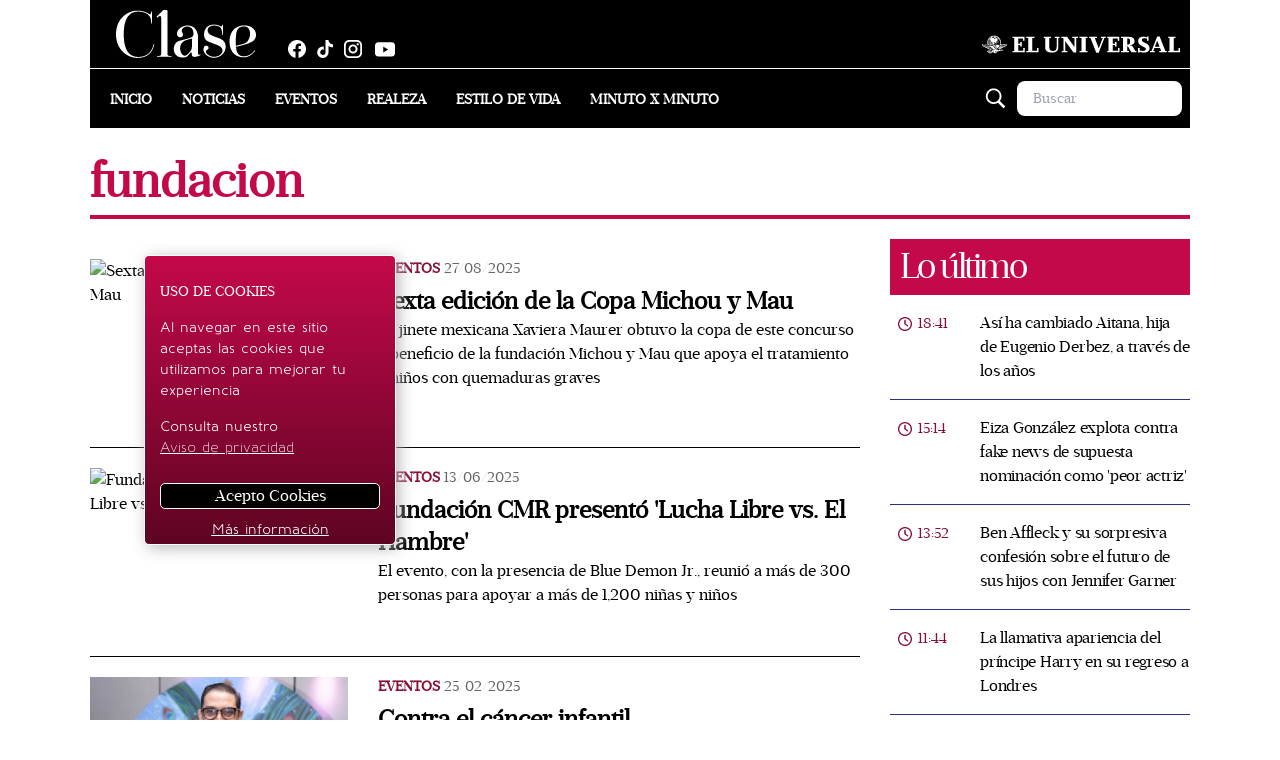

--- FILE ---
content_type: text/html; charset=utf-8
request_url: https://www.revistaclase.mx/tags/fundacion/
body_size: 47786
content:
<!DOCTYPE html><html lang="es"><head><link rel="preload" href="https://securepubads.g.doubleclick.net/tag/js/gpt.js" as="script"/><script async="" src="https://securepubads.g.doubleclick.net/tag/js/gpt.js"></script><title>fundacion | Revista clase</title><link rel="shortcut icon" href="/pf/resources/website/revistaclase/favicon.ico?d=1693" type="image/vnd.microsoft.icon"/><meta charSet="utf-8"/><meta http-equiv="X-UA-Compatible" content="IE=edge"/><meta name="viewport" content="width=device-width, initial-scale=1"/><meta name="lang" content="es"/><meta name="abstract" content="Revista Clase"/><meta name="robots" content="follow, index, max-image-preview:large, max-snippet:-1"/><meta http-equiv="x-dns-prefetch-contro" content="on"/><meta name="description" content="Noticias de fundacion"/><meta name="keywords" content="fundacion, videos fundacion, fotos fundacion"/><meta property="fb:app_id" content="1972593456332727"/><meta property="fb:pages" content="675840005840941"/><meta property="og:type" content="website"/><meta property="og:site_name" content="Revista Clase"/><meta property="og:url" content="https://www.revistaclase.mx/tags/fundacion/"/><meta property="og:title" content="fundacion | Revista clase"/><meta property="og:image" content="/pf/resources/website/revistaclase/h2.webp?d=1693"/><meta property="og:locale" content="es_LA"/><meta property="og:description" content="Noticias de fundacion"/><meta name="twitter:card" content="summary_large_image"/><meta name="twitter:image" content="/pf/resources/website/revistaclase/h2.webp?d=1693"/><meta name="twitter:url" content="https://www.revistaclase.mx/tags/fundacion/"/><meta name="twitter:title" content="fundacion | Revista clase"/><meta name="twitter:site" content="@Revista_Clase"/><meta name="twitter:creator" content="@Revista_Clase"/><meta name="twitter:description" content="Noticias de fundacion"/><link rel="canonical" href="https://www.revistaclase.mx/tags/fundacion/"/><link rel="manifest" href="/manifest.json"/><script type="application/ld+json">{"@context":"http://schema.org","@type":"BreadcrumbList","itemListElement":[{"@type":"ListItem","position":1,"name":"Revista Clase","item":"https://www.revistaclase.mx"},{"@type":"ListItem","position":2,"name":"fundacion","item":"https://www.revistaclase.mx/tags/fundacion/"}]}</script><style>*,:after,:before{--tw-border-spacing-x:0;--tw-border-spacing-y:0;--tw-translate-x:0;--tw-translate-y:0;--tw-rotate:0;--tw-skew-x:0;--tw-skew-y:0;--tw-scale-x:1;--tw-scale-y:1;--tw-pan-x: ;--tw-pan-y: ;--tw-pinch-zoom: ;--tw-scroll-snap-strictness:proximity;--tw-gradient-from-position: ;--tw-gradient-via-position: ;--tw-gradient-to-position: ;--tw-ordinal: ;--tw-slashed-zero: ;--tw-numeric-figure: ;--tw-numeric-spacing: ;--tw-numeric-fraction: ;--tw-ring-inset: ;--tw-ring-offset-width:0px;--tw-ring-offset-color:#fff;--tw-ring-color:rgba(59,130,246,.5);--tw-ring-offset-shadow:0 0 #0000;--tw-ring-shadow:0 0 #0000;--tw-shadow:0 0 #0000;--tw-shadow-colored:0 0 #0000;--tw-blur: ;--tw-brightness: ;--tw-contrast: ;--tw-grayscale: ;--tw-hue-rotate: ;--tw-invert: ;--tw-saturate: ;--tw-sepia: ;--tw-drop-shadow: ;--tw-backdrop-blur: ;--tw-backdrop-brightness: ;--tw-backdrop-contrast: ;--tw-backdrop-grayscale: ;--tw-backdrop-hue-rotate: ;--tw-backdrop-invert: ;--tw-backdrop-opacity: ;--tw-backdrop-saturate: ;--tw-backdrop-sepia: ;--tw-contain-size: ;--tw-contain-layout: ;--tw-contain-paint: ;--tw-contain-style: }::-ms-backdrop{--tw-border-spacing-x:0;--tw-border-spacing-y:0;--tw-translate-x:0;--tw-translate-y:0;--tw-rotate:0;--tw-skew-x:0;--tw-skew-y:0;--tw-scale-x:1;--tw-scale-y:1;--tw-pan-x: ;--tw-pan-y: ;--tw-pinch-zoom: ;--tw-scroll-snap-strictness:proximity;--tw-gradient-from-position: ;--tw-gradient-via-position: ;--tw-gradient-to-position: ;--tw-ordinal: ;--tw-slashed-zero: ;--tw-numeric-figure: ;--tw-numeric-spacing: ;--tw-numeric-fraction: ;--tw-ring-inset: ;--tw-ring-offset-width:0px;--tw-ring-offset-color:#fff;--tw-ring-color:rgba(59,130,246,.5);--tw-ring-offset-shadow:0 0 #0000;--tw-ring-shadow:0 0 #0000;--tw-shadow:0 0 #0000;--tw-shadow-colored:0 0 #0000;--tw-blur: ;--tw-brightness: ;--tw-contrast: ;--tw-grayscale: ;--tw-hue-rotate: ;--tw-invert: ;--tw-saturate: ;--tw-sepia: ;--tw-drop-shadow: ;--tw-backdrop-blur: ;--tw-backdrop-brightness: ;--tw-backdrop-contrast: ;--tw-backdrop-grayscale: ;--tw-backdrop-hue-rotate: ;--tw-backdrop-invert: ;--tw-backdrop-opacity: ;--tw-backdrop-saturate: ;--tw-backdrop-sepia: ;--tw-contain-size: ;--tw-contain-layout: ;--tw-contain-paint: ;--tw-contain-style: }::backdrop{--tw-border-spacing-x:0;--tw-border-spacing-y:0;--tw-translate-x:0;--tw-translate-y:0;--tw-rotate:0;--tw-skew-x:0;--tw-skew-y:0;--tw-scale-x:1;--tw-scale-y:1;--tw-pan-x: ;--tw-pan-y: ;--tw-pinch-zoom: ;--tw-scroll-snap-strictness:proximity;--tw-gradient-from-position: ;--tw-gradient-via-position: ;--tw-gradient-to-position: ;--tw-ordinal: ;--tw-slashed-zero: ;--tw-numeric-figure: ;--tw-numeric-spacing: ;--tw-numeric-fraction: ;--tw-ring-inset: ;--tw-ring-offset-width:0px;--tw-ring-offset-color:#fff;--tw-ring-color:rgba(59,130,246,.5);--tw-ring-offset-shadow:0 0 #0000;--tw-ring-shadow:0 0 #0000;--tw-shadow:0 0 #0000;--tw-shadow-colored:0 0 #0000;--tw-blur: ;--tw-brightness: ;--tw-contrast: ;--tw-grayscale: ;--tw-hue-rotate: ;--tw-invert: ;--tw-saturate: ;--tw-sepia: ;--tw-drop-shadow: ;--tw-backdrop-blur: ;--tw-backdrop-brightness: ;--tw-backdrop-contrast: ;--tw-backdrop-grayscale: ;--tw-backdrop-hue-rotate: ;--tw-backdrop-invert: ;--tw-backdrop-opacity: ;--tw-backdrop-saturate: ;--tw-backdrop-sepia: ;--tw-contain-size: ;--tw-contain-layout: ;--tw-contain-paint: ;--tw-contain-style: }/*! tailwindcss v3.4.17 | MIT License | https://tailwindcss.com*/*,:after,:before{border:0 solid #e5e7eb;-webkit-box-sizing:border-box;box-sizing:border-box}:after,:before{--tw-content:""}:host,html{-webkit-text-size-adjust:100%;-webkit-font-feature-settings:normal;font-feature-settings:normal;-webkit-tap-highlight-color:transparent;font-family:var(--font-sans),sans-serif;font-variation-settings:normal;line-height:1.5;-moz-tab-size:4;-o-tab-size:4;tab-size:4}body{line-height:inherit;margin:0}hr{border-top-width:1px;color:inherit;height:0}abbr:where([title]){-webkit-text-decoration:underline dotted;text-decoration:underline dotted}h1,h2,h3,h4,h5,h6{font-size:inherit;font-weight:inherit}a{color:inherit;text-decoration:inherit}b,strong{font-weight:bolder}code,kbd,pre,samp{-webkit-font-feature-settings:normal;font-feature-settings:normal;font-family:ui-monospace,SFMono-Regular,Menlo,Monaco,Consolas,Liberation Mono,Courier New,monospace;font-size:1em;font-variation-settings:normal}small{font-size:80%}sub,sup{font-size:75%;line-height:0;position:relative;vertical-align:baseline}sub{bottom:-.25em}sup{top:-.5em}table{border-collapse:collapse;border-color:inherit;text-indent:0}button,input,optgroup,select,textarea{-webkit-font-feature-settings:inherit;font-feature-settings:inherit;color:inherit;font-family:inherit;font-size:100%;font-variation-settings:inherit;font-weight:inherit;letter-spacing:inherit;line-height:inherit;margin:0;padding:0}button,select{text-transform:none}button,input:where([type=button]),input:where([type=reset]),input:where([type=submit]){-webkit-appearance:button;background-color:transparent;background-image:none}:-moz-focusring{outline:auto}:-moz-ui-invalid{box-shadow:none}progress{vertical-align:baseline}::-webkit-inner-spin-button,::-webkit-outer-spin-button{height:auto}[type=search]{-webkit-appearance:textfield;outline-offset:-2px}::-webkit-search-decoration{-webkit-appearance:none}::-webkit-file-upload-button{-webkit-appearance:button;font:inherit}summary{display:list-item}blockquote,dd,dl,figure,h1,h2,h3,h4,h5,h6,hr,p,pre{margin:0}fieldset{margin:0}fieldset,legend{padding:0}menu,ol,ul{list-style:none;margin:0;padding:0}dialog{padding:0}textarea{resize:vertical}input::-webkit-input-placeholder,textarea::-webkit-input-placeholder{color:#9ca3af;opacity:1}input::-moz-placeholder,textarea::-moz-placeholder{color:#9ca3af;opacity:1}input:-ms-input-placeholder,textarea:-ms-input-placeholder{color:#9ca3af;opacity:1}input::-ms-input-placeholder,textarea::-ms-input-placeholder{color:#9ca3af;opacity:1}input::placeholder,textarea::placeholder{color:#9ca3af;opacity:1}[role=button],button{cursor:pointer}:disabled{cursor:default}audio,canvas,embed,iframe,img,object,svg,video{display:block;vertical-align:middle}img,video{height:auto;max-width:100%}[hidden]:where(:not([hidden=until-found])){display:none}.container{width:100%}@media (min-width:640px){.container{max-width:640px}}@media (min-width:768px){.container{max-width:768px}}@media (min-width:1100px){.container{max-width:1100px}}.sr-only{clip:rect(0,0,0,0);border-width:0;height:1px;margin:-1px;overflow:hidden;padding:0;position:absolute;white-space:nowrap;width:1px}.visible{visibility:visible}.static{position:static}.fixed{position:fixed}.absolute{position:absolute}.relative{position:relative}.sticky{position:sticky}.-left-1{left:-.25rem}.bottom-0{bottom:0}.bottom-4{bottom:1rem}.left-0{left:0}.left-1\/2{left:50%}.left-4{left:1rem}.right-1{right:.25rem}.right-5{right:1.25rem}.top-0{top:0}.top-1\/2{top:50%}.top-3{top:.75rem}.top-5{top:1.25rem}.z-50{z-index:50}.order-first{-webkit-box-ordinal-group:-9998;-ms-flex-order:-9999;order:-9999}.col-span-2{grid-column:span 2/span 2}.col-span-3{grid-column:span 3/span 3}.col-start-1{grid-column-start:1}.col-start-2{grid-column-start:2}.col-start-3{grid-column-start:3}.col-end-2{grid-column-end:2}.col-end-3{grid-column-end:3}.row-span-1{grid-row:span 1/span 1}.row-span-2{grid-row:span 2/span 2}.row-start-1{grid-row-start:1}.row-start-2{grid-row-start:2}.row-start-3{grid-row-start:3}.row-start-4{grid-row-start:4}.row-start-5{grid-row-start:5}.row-end-2{grid-row-end:2}.row-end-3{grid-row-end:3}.row-end-4{grid-row-end:4}.row-end-5{grid-row-end:5}.row-end-6{grid-row-end:6}.float-left{float:left}.m-0{margin:0}.m-1{margin:.25rem}.m-2{margin:.5rem}.m-2\.5{margin:.625rem}.m-auto{margin:auto}.mx-0{margin-left:0;margin-right:0}.mx-2\.5{margin-left:.625rem;margin-right:.625rem}.mx-4{margin-left:1rem;margin-right:1rem}.mx-auto{margin-left:auto;margin-right:auto}.my-0{margin-bottom:0;margin-top:0}.my-1{margin-bottom:.25rem;margin-top:.25rem}.my-2{margin-bottom:.5rem;margin-top:.5rem}.my-2\.5{margin-bottom:.625rem;margin-top:.625rem}.my-4{margin-bottom:1rem;margin-top:1rem}.my-5{margin-bottom:1.25rem;margin-top:1.25rem}.my-6{margin-bottom:1.5rem;margin-top:1.5rem}.mb-0{margin-bottom:0}.mb-1{margin-bottom:.25rem}.mb-2{margin-bottom:.5rem}.mb-2\.5{margin-bottom:.625rem}.mb-3{margin-bottom:.75rem}.mb-4{margin-bottom:1rem}.mb-5{margin-bottom:1.25rem}.mb-6{margin-bottom:1.5rem}.mb-7{margin-bottom:1.75rem}.ml-1{margin-left:.25rem}.ml-1\.5{margin-left:.375rem}.ml-2{margin-left:.5rem}.ml-2\.5{margin-left:.625rem}.ml-3{margin-left:.75rem}.ml-4{margin-left:1rem}.ml-5{margin-left:1.25rem}.ml-8{margin-left:2rem}.ml-auto{margin-left:auto}.mr-1{margin-right:.25rem}.mr-1\.5{margin-right:.375rem}.mr-2{margin-right:.5rem}.mr-2\.5{margin-right:.625rem}.mr-3{margin-right:.75rem}.mr-4{margin-right:1rem}.mr-6{margin-right:1.5rem}.mr-8{margin-right:2rem}.mr-\[17px\]{margin-right:17px}.mt-0{margin-top:0}.mt-1{margin-top:.25rem}.mt-1\.5{margin-top:.375rem}.mt-10{margin-top:2.5rem}.mt-2{margin-top:.5rem}.mt-2\.5{margin-top:.625rem}.mt-3{margin-top:.75rem}.mt-4{margin-top:1rem}.mt-5{margin-top:1.25rem}.mt-6{margin-top:1.5rem}.mt-9{margin-top:2.25rem}.box-border{-webkit-box-sizing:border-box;box-sizing:border-box}.block{display:block}.inline{display:inline}.flex{display:-webkit-box;display:-ms-flexbox;display:flex}.inline-flex{display:-webkit-inline-box;display:-ms-inline-flexbox;display:inline-flex}.table{display:table}.grid{display:grid}.hidden{display:none}.h-0{height:0}.h-20{height:5rem}.h-24{height:6rem}.h-36{height:9rem}.h-5{height:1.25rem}.h-6{height:1.5rem}.h-7{height:1.75rem}.h-8{height:2rem}.h-\[10px\]{height:10px}.h-\[150px\]{height:150px}.h-\[18px\]{height:18px}.h-\[1px\]{height:1px}.h-\[20px\]{height:20px}.h-\[21px\]{height:21px}.h-\[26px\]{height:26px}.h-\[31px\]{height:31px}.h-\[35px\]{height:35px}.h-\[38px\]{height:38px}.h-\[45px\]{height:45px}.h-\[56px\]{height:56px}.h-\[5px\]{height:5px}.h-\[60px\]{height:60px}.h-\[64px\]{height:64px}.h-\[70px\]{height:70px}.h-\[auto\],.h-auto{height:auto}.h-full{height:100%}.min-h-40{min-height:10rem}.w-11\/12{width:91.666667%}.w-2\/3{width:66.666667%}.w-3{width:.75rem}.w-36{width:9rem}.w-5{width:1.25rem}.w-6{width:1.5rem}.w-7{width:1.75rem}.w-\[120px\]{width:120px}.w-\[130px\]{width:130px}.w-\[131px\]{width:131px}.w-\[136px\]{width:136px}.w-\[170px\]{width:170px}.w-\[18px\]{width:18px}.w-\[200px\]{width:200px}.w-\[20px\]{width:20px}.w-\[230px\]{width:230px}.w-\[250px\]{width:250px}.w-\[26px\]{width:26px}.w-\[48\%\]{width:48%}.w-\[66px\]{width:66px}.w-\[80px\]{width:80px}.w-auto{width:auto}.w-full{width:100%}.max-w-\[155px\]{max-width:155px}.max-w-\[254px\]{max-width:254px}.max-w-\[95px\]{max-width:95px}.max-w-full{max-width:100%}.flex-1{-webkit-box-flex:1;-ms-flex:1 1 0%;flex:1 1 0%}.-translate-x-1\/2{--tw-translate-x:-50%}.-translate-x-1\/2,.transform{-webkit-transform:translate(var(--tw-translate-x),var(--tw-translate-y)) rotate(var(--tw-rotate)) skewX(var(--tw-skew-x)) skewY(var(--tw-skew-y)) scaleX(var(--tw-scale-x)) scaleY(var(--tw-scale-y));transform:translate(var(--tw-translate-x),var(--tw-translate-y)) rotate(var(--tw-rotate)) skewX(var(--tw-skew-x)) skewY(var(--tw-skew-y)) scaleX(var(--tw-scale-x)) scaleY(var(--tw-scale-y))}.cursor-default{cursor:default}.cursor-pointer{cursor:pointer}.resize{resize:both}.grid-cols-1{grid-template-columns:repeat(1,minmax(0,1fr))}.grid-cols-2{grid-template-columns:repeat(2,minmax(0,1fr))}.grid-cols-3{grid-template-columns:repeat(3,minmax(0,1fr))}.flex-col{-webkit-box-orient:vertical;-webkit-box-direction:normal;-ms-flex-direction:column;flex-direction:column}.flex-wrap{-ms-flex-wrap:wrap;flex-wrap:wrap}.place-content-center{place-content:center}.items-start{-webkit-box-align:start;-ms-flex-align:start;align-items:flex-start}.items-end{-webkit-box-align:end;-ms-flex-align:end;align-items:flex-end}.items-center{-webkit-box-align:center;-ms-flex-align:center;align-items:center}.justify-end{-webkit-box-pack:end;-ms-flex-pack:end;justify-content:flex-end}.justify-center{-webkit-box-pack:center;-ms-flex-pack:center;justify-content:center}.justify-between{-webkit-box-pack:justify;-ms-flex-pack:justify;justify-content:space-between}.justify-around{-ms-flex-pack:distribute;justify-content:space-around}.gap-2{gap:.5rem}.gap-3{gap:.75rem}.gap-5{gap:1.25rem}.gap-7{gap:1.75rem}.gap-x-4{-webkit-column-gap:1rem;-moz-column-gap:1rem;column-gap:1rem}.gap-x-5{-webkit-column-gap:1.25rem;-moz-column-gap:1.25rem;column-gap:1.25rem}.gap-y-0{row-gap:0}.gap-y-4{row-gap:1rem}.self-end{-ms-flex-item-align:end;align-self:flex-end}.overflow-hidden{overflow:hidden}.overflow-x-auto{overflow-x:auto}.whitespace-nowrap{white-space:nowrap}.whitespace-pre-wrap{white-space:pre-wrap}.break-words{overflow-wrap:break-word}.break-all{word-break:break-all}.rounded-3xl{border-radius:1.5rem}.rounded-full{border-radius:9999px}.rounded-lg{border-radius:.5rem}.rounded-md{border-radius:.375rem}.rounded-bl-\[5px\]{border-bottom-left-radius:5px}.rounded-br-\[5px\]{border-bottom-right-radius:5px}.rounded-tl-\[5px\]{border-top-left-radius:5px}.rounded-tr-\[5px\]{border-top-right-radius:5px}.border{border-width:1px}.border-2{border-width:2px}.border-b{border-bottom-width:1px}.border-l{border-left-width:1px}.border-t{border-top-width:1px}.border-t-\[6px\]{border-top-width:6px}.border-solid{border-style:solid}.border-dashed{border-style:dashed}.border-\[\#a5a5a5\]{--tw-border-opacity:1;border-color:rgb(165 165 165/var(--tw-border-opacity,1))}.border-\[\#aeaeae\]{--tw-border-opacity:1;border-color:rgb(174 174 174/var(--tw-border-opacity,1))}.border-\[\#d0d0d0\]{--tw-border-opacity:1;border-color:rgb(208 208 208/var(--tw-border-opacity,1))}.border-\[\#ecf0f1\]{--tw-border-opacity:1;border-color:rgb(236 240 241/var(--tw-border-opacity,1))}.border-\[\#ffd400\]{--tw-border-opacity:1;border-color:rgb(255 212 0/var(--tw-border-opacity,1))}.border-black{--tw-border-opacity:1;border-color:rgb(0 0 0/var(--tw-border-opacity,1))}.border-sky-700{--tw-border-opacity:1;border-color:rgb(3 105 161/var(--tw-border-opacity,1))}.border-sky-800{--tw-border-opacity:1;border-color:rgb(7 89 133/var(--tw-border-opacity,1))}.border-white{--tw-border-opacity:1;border-color:rgb(255 255 255/var(--tw-border-opacity,1))}.border-zinc-400{--tw-border-opacity:1;border-color:rgb(161 161 170/var(--tw-border-opacity,1))}.bg-\[\#003972\]{--tw-bg-opacity:1;background-color:rgb(0 57 114/var(--tw-bg-opacity,1))}.bg-\[\#005383\]{--tw-bg-opacity:1;background-color:rgb(0 83 131/var(--tw-bg-opacity,1))}.bg-\[\#011b36\]{--tw-bg-opacity:1;background-color:rgb(1 27 54/var(--tw-bg-opacity,1))}.bg-\[\#143A70\]{--tw-bg-opacity:1;background-color:rgb(20 58 112/var(--tw-bg-opacity,1))}.bg-\[\#2d2d2d\]{--tw-bg-opacity:1;background-color:rgb(45 45 45/var(--tw-bg-opacity,1))}.bg-\[\#860f33\]{--tw-bg-opacity:1;background-color:rgb(134 15 51/var(--tw-bg-opacity,1))}.bg-\[\#d01\]{--tw-bg-opacity:1;background-color:rgb(221 0 17/var(--tw-bg-opacity,1))}.bg-\[\#ffd400\]{--tw-bg-opacity:1;background-color:rgb(255 212 0/var(--tw-bg-opacity,1))}.bg-\[rgba\(0\2c 57\2c 115\2c \.85\)\]{background-color:rgba(0,57,115,.85)}.bg-\[var\(--tertiary-color\)\]{background-color:var(--tertiary-color)}.bg-black{--tw-bg-opacity:1;background-color:rgb(0 0 0/var(--tw-bg-opacity,1))}.bg-sky-700{--tw-bg-opacity:1;background-color:rgb(3 105 161/var(--tw-bg-opacity,1))}.bg-transparent{background-color:transparent}.bg-white{--tw-bg-opacity:1;background-color:rgb(255 255 255/var(--tw-bg-opacity,1))}.bg-opacity-\[0\]{--tw-bg-opacity:0}.bg-cover{background-size:cover}.bg-center{background-position:50%}.bg-no-repeat{background-repeat:no-repeat}.object-contain{-o-object-fit:contain;object-fit:contain}.object-cover{-o-object-fit:cover;object-fit:cover}.object-scale-down{-o-object-fit:scale-down;object-fit:scale-down}.p-0{padding:0}.p-1{padding:.25rem}.p-1\.5{padding:.375rem}.p-2{padding:.5rem}.p-2\.5{padding:.625rem}.p-3{padding:.75rem}.p-4{padding:1rem}.p-5{padding:1.25rem}.px-0{padding-left:0;padding-right:0}.px-1{padding-left:.25rem;padding-right:.25rem}.px-12{padding-left:3rem;padding-right:3rem}.px-2{padding-left:.5rem;padding-right:.5rem}.px-2\.5{padding-left:.625rem;padding-right:.625rem}.px-3{padding-left:.75rem;padding-right:.75rem}.px-4{padding-left:1rem;padding-right:1rem}.px-5{padding-left:1.25rem;padding-right:1.25rem}.px-6{padding-left:1.5rem;padding-right:1.5rem}.px-8{padding-left:2rem;padding-right:2rem}.py-0{padding-bottom:0;padding-top:0}.py-1{padding-bottom:.25rem;padding-top:.25rem}.py-1\.5{padding-bottom:.375rem;padding-top:.375rem}.py-2{padding-bottom:.5rem;padding-top:.5rem}.py-2\.5{padding-bottom:.625rem;padding-top:.625rem}.py-3{padding-bottom:.75rem;padding-top:.75rem}.py-4{padding-bottom:1rem;padding-top:1rem}.py-5{padding-bottom:1.25rem;padding-top:1.25rem}.pb-0{padding-bottom:0}.pb-1{padding-bottom:.25rem}.pb-16{padding-bottom:4rem}.pb-2{padding-bottom:.5rem}.pb-2\.5{padding-bottom:.625rem}.pb-3{padding-bottom:.75rem}.pb-4{padding-bottom:1rem}.pb-5{padding-bottom:1.25rem}.pl-0{padding-left:0}.pl-1{padding-left:.25rem}.pl-2\.5{padding-left:.625rem}.pl-3{padding-left:.75rem}.pl-4{padding-left:1rem}.pl-5{padding-left:1.25rem}.pl-6{padding-left:1.5rem}.pr-0{padding-right:0}.pr-1{padding-right:.25rem}.pr-2{padding-right:.5rem}.pr-2\.5{padding-right:.625rem}.pr-3{padding-right:.75rem}.pr-4{padding-right:1rem}.pr-7{padding-right:1.75rem}.pt-1{padding-top:.25rem}.pt-2{padding-top:.5rem}.pt-2\.5{padding-top:.625rem}.pt-3{padding-top:.75rem}.pt-4{padding-top:1rem}.pt-5{padding-top:1.25rem}.pt-7{padding-top:1.75rem}.text-left{text-align:left}.text-center{text-align:center}.text-right{text-align:right}.align-baseline{vertical-align:baseline}.font-\[\'Arial\'\]{font-family:Arial}.font-\[\'Work_Sans\'\]{font-family:Work Sans}.font-sans{font-family:var(--font-sans),sans-serif}.font-serif{font-family:var(--font-serif),sans-serif}.text-2xl{font-size:1.5rem;line-height:2rem}.text-3xl{font-size:1.875rem;line-height:2.25rem}.text-4xl{font-size:2.25rem;line-height:2.5rem}.text-\[11px\]{font-size:11px}.text-\[13px\]{font-size:13px}.text-\[14px\]{font-size:14px}.text-\[15px\]{font-size:15px}.text-\[16px\]{font-size:16px}.text-base{font-size:1rem;line-height:1.5rem}.text-lg{font-size:1.125rem;line-height:1.75rem}.text-sm{font-size:.875rem;line-height:1.25rem}.text-xl{font-size:1.25rem;line-height:1.75rem}.text-xs{font-size:.75rem;line-height:1rem}.font-bold{font-weight:700}.font-light{font-weight:300}.font-medium{font-weight:500}.font-normal{font-weight:400}.font-semibold{font-weight:600}.uppercase{text-transform:uppercase}.capitalize{text-transform:capitalize}.not-italic{font-style:normal}.leading-3{line-height:.75rem}.leading-4{line-height:1rem}.leading-5{line-height:1.25rem}.leading-6{line-height:1.5rem}.leading-\[20px\]{line-height:20px}.leading-\[22px\]{line-height:22px}.leading-\[25px\]{line-height:25px}.leading-\[normal\]{line-height:normal}.leading-none{line-height:1}.tracking-\[-\.19px\]{letter-spacing:-.19px}.tracking-\[-\.45px\]{letter-spacing:-.45px}.tracking-\[-0\.48px\]{letter-spacing:-.48px}.tracking-\[\.8px\]{letter-spacing:.8px}.tracking-\[1px\]{letter-spacing:1px}.tracking-normal{letter-spacing:0}.tracking-tight{letter-spacing:-.025em}.tracking-wider{letter-spacing:.05em}.text-\[\#0064b4\]{--tw-text-opacity:1;color:rgb(0 100 180/var(--tw-text-opacity,1))}.text-\[\#333\]{--tw-text-opacity:1;color:rgb(51 51 51/var(--tw-text-opacity,1))}.text-\[\#3a405b\]{--tw-text-opacity:1;color:rgb(58 64 91/var(--tw-text-opacity,1))}.text-\[\#666\]{--tw-text-opacity:1;color:rgb(102 102 102/var(--tw-text-opacity,1))}.text-\[\#aeaeae\]{--tw-text-opacity:1;color:rgb(174 174 174/var(--tw-text-opacity,1))}.text-\[\#c4094a\]{--tw-text-opacity:1;color:rgb(196 9 74/var(--tw-text-opacity,1))}.text-\[\#d3eefd\]{--tw-text-opacity:1;color:rgb(211 238 253/var(--tw-text-opacity,1))}.text-\[\#ecf0f1\]{--tw-text-opacity:1;color:rgb(236 240 241/var(--tw-text-opacity,1))}.text-\[\#ffd400\]{--tw-text-opacity:1;color:rgb(255 212 0/var(--tw-text-opacity,1))}.text-black{--tw-text-opacity:1;color:rgb(0 0 0/var(--tw-text-opacity,1))}.text-neutral-600{--tw-text-opacity:1;color:rgb(82 82 82/var(--tw-text-opacity,1))}.text-sky-800{--tw-text-opacity:1;color:rgb(7 89 133/var(--tw-text-opacity,1))}.text-slate-900{--tw-text-opacity:1;color:rgb(15 23 42/var(--tw-text-opacity,1))}.text-white{--tw-text-opacity:1;color:rgb(255 255 255/var(--tw-text-opacity,1))}.underline{text-decoration-line:underline}.no-underline{text-decoration-line:none}.shadow-md{--tw-shadow:0 4px 6px -1px rgba(0,0,0,.1),0 2px 4px -2px rgba(0,0,0,.1);--tw-shadow-colored:0 4px 6px -1px var(--tw-shadow-color),0 2px 4px -2px var(--tw-shadow-color);-webkit-box-shadow:var(--tw-ring-offset-shadow,0 0 #0000),var(--tw-ring-shadow,0 0 #0000),var(--tw-shadow);box-shadow:var(--tw-ring-offset-shadow,0 0 #0000),var(--tw-ring-shadow,0 0 #0000),var(--tw-shadow)}.outline{outline-style:solid}.outline-0{outline-width:0}.filter{-webkit-filter:var(--tw-blur) var(--tw-brightness) var(--tw-contrast) var(--tw-grayscale) var(--tw-hue-rotate) var(--tw-invert) var(--tw-saturate) var(--tw-sepia) var(--tw-drop-shadow);filter:var(--tw-blur) var(--tw-brightness) var(--tw-contrast) var(--tw-grayscale) var(--tw-hue-rotate) var(--tw-invert) var(--tw-saturate) var(--tw-sepia) var(--tw-drop-shadow)}.transition{-webkit-transition-duration:.15s;transition-duration:.15s;-webkit-transition-property:color,background-color,border-color,text-decoration-color,fill,stroke,opacity,backdrop-filter,-webkit-box-shadow,-webkit-transform,-webkit-filter;transition-property:color,background-color,border-color,text-decoration-color,fill,stroke,opacity,backdrop-filter,-webkit-box-shadow,-webkit-transform,-webkit-filter;transition-property:color,background-color,border-color,text-decoration-color,fill,stroke,opacity,box-shadow,transform,filter,backdrop-filter;transition-property:color,background-color,border-color,text-decoration-color,fill,stroke,opacity,box-shadow,transform,filter,backdrop-filter,-webkit-box-shadow,-webkit-transform,-webkit-filter;-webkit-transition-timing-function:cubic-bezier(.4,0,.2,1);transition-timing-function:cubic-bezier(.4,0,.2,1)}.transition-transform{-webkit-transition-duration:.15s;transition-duration:.15s;-webkit-transition-property:-webkit-transform;transition-property:-webkit-transform;transition-property:transform;transition-property:transform,-webkit-transform;-webkit-transition-timing-function:cubic-bezier(.4,0,.2,1);transition-timing-function:cubic-bezier(.4,0,.2,1)}.duration-300{-webkit-transition-duration:.3s;transition-duration:.3s}.ease-in-out{-webkit-transition-timing-function:cubic-bezier(.4,0,.2,1);transition-timing-function:cubic-bezier(.4,0,.2,1)}.hover\:cursor-pointer:hover{cursor:pointer}.hover\:bg-\[\#0064b4\]:hover{--tw-bg-opacity:1;background-color:rgb(0 100 180/var(--tw-bg-opacity,1))}.hover\:text-sky-800:hover{--tw-text-opacity:1;color:rgb(7 89 133/var(--tw-text-opacity,1))}.hover\:text-white:hover{--tw-text-opacity:1;color:rgb(255 255 255/var(--tw-text-opacity,1))}.hover\:opacity-90:hover{opacity:.9}.focus\:outline-none:focus{outline:2px solid transparent;outline-offset:2px}@media (min-width:640px){.sm\:text-\[16px\]{font-size:16px}}@media (min-width:768px){.md\:static{position:static}.md\:absolute{position:absolute}.md\:bottom-4{bottom:1rem}.md\:left-4{left:1rem}.md\:col-start-1{grid-column-start:1}.md\:col-start-2{grid-column-start:2}.md\:col-start-3{grid-column-start:3}.md\:col-start-4{grid-column-start:4}.md\:col-start-5{grid-column-start:5}.md\:col-start-6{grid-column-start:6}.md\:col-end-2{grid-column-end:2}.md\:col-end-3{grid-column-end:3}.md\:col-end-4{grid-column-end:4}.md\:col-end-5{grid-column-end:5}.md\:col-end-6{grid-column-end:6}.md\:col-end-7{grid-column-end:7}.md\:row-start-1{grid-row-start:1}.md\:row-start-2{grid-row-start:2}.md\:row-end-2{grid-row-end:2}.md\:row-end-3{grid-row-end:3}.md\:float-left{float:left}.md\:m-0{margin:0}.md\:mx-0{margin-left:0;margin-right:0}.md\:mx-1{margin-left:.25rem;margin-right:.25rem}.md\:mb-0{margin-bottom:0}.md\:mb-2\.5{margin-bottom:.625rem}.md\:mb-5{margin-bottom:1.25rem}.md\:mb-7{margin-bottom:1.75rem}.md\:ml-0{margin-left:0}.md\:ml-4{margin-left:1rem}.md\:ml-5{margin-left:1.25rem}.md\:mt-3{margin-top:.75rem}.md\:mt-6{margin-top:1.5rem}.md\:block{display:block}.md\:inline{display:inline}.md\:flex{display:-webkit-box;display:-ms-flexbox;display:flex}.md\:grid{display:grid}.md\:hidden{display:none}.md\:h-\[180px\]{height:180px}.md\:h-full{height:100%}.md\:w-1\/2{width:50%}.md\:w-auto{width:auto}.md\:w-full{width:100%}.md\:max-w-\[300px\]{max-width:300px}.md\:max-w-screen-md{max-width:768px}.md\:flex-1{-webkit-box-flex:1;-ms-flex:1 1 0%;flex:1 1 0%}.md\:grid-cols-2{grid-template-columns:repeat(2,minmax(0,1fr))}.md\:grid-cols-3{grid-template-columns:repeat(3,minmax(0,1fr))}.md\:grid-rows-1{grid-template-rows:repeat(1,minmax(0,1fr))}.md\:grid-rows-2{grid-template-rows:repeat(2,minmax(0,1fr))}.md\:flex-row{-webkit-box-orient:horizontal;-ms-flex-direction:row;flex-direction:row}.md\:flex-col,.md\:flex-row{-webkit-box-direction:normal}.md\:flex-col{-webkit-box-orient:vertical;-ms-flex-direction:column;flex-direction:column}.md\:flex-wrap{-ms-flex-wrap:wrap;flex-wrap:wrap}.md\:items-center{-webkit-box-align:center;-ms-flex-align:center;align-items:center}.md\:justify-center{-webkit-box-pack:center;-ms-flex-pack:center;justify-content:center}.md\:p-0{padding:0}.md\:p-2\.5{padding:.625rem}.md\:p-5{padding:1.25rem}.md\:px-5{padding-left:1.25rem;padding-right:1.25rem}.md\:pb-4{padding-bottom:1rem}.md\:pr-4{padding-right:1rem}.md\:pt-0{padding-top:0}.md\:text-left{text-align:left}.md\:text-2xl{font-size:1.5rem;line-height:2rem}.md\:text-\[30px\]{font-size:30px}.md\:text-\[80px\]{font-size:80px}.md\:text-xl{font-size:1.25rem;line-height:1.75rem}.md\:text-white{--tw-text-opacity:1;color:rgb(255 255 255/var(--tw-text-opacity,1))}}@media (min-width:1100px){.lg\:static{position:static}.lg\:order-first{-webkit-box-ordinal-group:-9998;-ms-flex-order:-9999;order:-9999}.lg\:order-none{-webkit-box-ordinal-group:1;-ms-flex-order:0;order:0}.lg\:col-span-1{grid-column:span 1/span 1}.lg\:row-span-2{grid-row:span 2/span 2}.lg\:m-3{margin:.75rem}.lg\:mx-0{margin-left:0;margin-right:0}.lg\:mx-12{margin-left:3rem;margin-right:3rem}.lg\:my-0{margin-top:0}.lg\:mb-0,.lg\:my-0{margin-bottom:0}.lg\:mb-1{margin-bottom:.25rem}.lg\:mb-7{margin-bottom:1.75rem}.lg\:mb-\[15px\]{margin-bottom:15px}.lg\:mr-2{margin-right:.5rem}.lg\:mr-4{margin-right:1rem}.lg\:mr-5{margin-right:1.25rem}.lg\:mt-2{margin-top:.5rem}.lg\:mt-3\.5{margin-top:.875rem}.lg\:mt-5{margin-top:1.25rem}.lg\:block{display:block}.lg\:inline{display:inline}.lg\:flex{display:-webkit-box;display:-ms-flexbox;display:flex}.lg\:hidden{display:none}.lg\:h-32{height:8rem}.lg\:h-\[48px\]{height:48px}.lg\:h-\[61px\]{height:61px}.lg\:h-\[65px\]{height:65px}.lg\:h-\[80px\]{height:80px}.lg\:h-\[84px\]{height:84px}.lg\:h-auto{height:auto}.lg\:h-full{height:100%}.lg\:min-h-\[170px\]{min-height:170px}.lg\:w-\[105px\]{width:105px}.lg\:w-\[130px\]{width:130px}.lg\:w-\[200px\]{width:200px}.lg\:w-\[230px\]{width:230px}.lg\:max-w-\[220px\]{max-width:220px}.lg\:max-w-none{max-width:none}.lg\:max-w-screen-lg{max-width:1100px}.lg\:flex-1{-webkit-box-flex:1;-ms-flex:1 1 0%;flex:1 1 0%}.lg\:flex-none{-webkit-box-flex:0;-ms-flex:none;flex:none}.lg\:translate-x-0{--tw-translate-x:0px}.lg\:translate-x-0,.lg\:translate-x-1\/2{-webkit-transform:translate(var(--tw-translate-x),var(--tw-translate-y)) rotate(var(--tw-rotate)) skewX(var(--tw-skew-x)) skewY(var(--tw-skew-y)) scaleX(var(--tw-scale-x)) scaleY(var(--tw-scale-y));transform:translate(var(--tw-translate-x),var(--tw-translate-y)) rotate(var(--tw-rotate)) skewX(var(--tw-skew-x)) skewY(var(--tw-skew-y)) scaleX(var(--tw-scale-x)) scaleY(var(--tw-scale-y))}.lg\:translate-x-1\/2{--tw-translate-x:50%}.lg\:translate-y-1\/2{--tw-translate-y:50%;-webkit-transform:translate(var(--tw-translate-x),var(--tw-translate-y)) rotate(var(--tw-rotate)) skewX(var(--tw-skew-x)) skewY(var(--tw-skew-y)) scaleX(var(--tw-scale-x)) scaleY(var(--tw-scale-y));transform:translate(var(--tw-translate-x),var(--tw-translate-y)) rotate(var(--tw-rotate)) skewX(var(--tw-skew-x)) skewY(var(--tw-skew-y)) scaleX(var(--tw-scale-x)) scaleY(var(--tw-scale-y))}.lg\:grid-cols-3{grid-template-columns:repeat(3,minmax(0,1fr))}.lg\:grid-cols-4{grid-template-columns:repeat(4,minmax(0,1fr))}.lg\:grid-rows-1{grid-template-rows:repeat(1,minmax(0,1fr))}.lg\:flex-row{-webkit-box-orient:horizontal;-ms-flex-direction:row;flex-direction:row}.lg\:flex-col,.lg\:flex-row{-webkit-box-direction:normal}.lg\:flex-col{-webkit-box-orient:vertical;-ms-flex-direction:column;flex-direction:column}.lg\:items-start{-webkit-box-align:start;-ms-flex-align:start;align-items:flex-start}.lg\:items-end{-webkit-box-align:end;-ms-flex-align:end;align-items:flex-end}.lg\:items-center{-webkit-box-align:center;-ms-flex-align:center;align-items:center}.lg\:justify-start{-webkit-box-pack:start;-ms-flex-pack:start;justify-content:flex-start}.lg\:justify-between{-webkit-box-pack:justify;-ms-flex-pack:justify;justify-content:space-between}.lg\:gap-x-4{-webkit-column-gap:1rem;-moz-column-gap:1rem;column-gap:1rem}.lg\:border-r{border-right-width:1px}.lg\:border-t{border-top-width:1px}.lg\:border-dashed{border-style:dashed}.lg\:border-none{border-style:none}.lg\:border-zinc-400{--tw-border-opacity:1;border-color:rgb(161 161 170/var(--tw-border-opacity,1))}.lg\:px-5{padding-left:1.25rem;padding-right:1.25rem}.lg\:px-7{padding-left:1.75rem;padding-right:1.75rem}.lg\:py-0{padding-bottom:0;padding-top:0}.lg\:py-1\.5{padding-bottom:.375rem;padding-top:.375rem}.lg\:py-4{padding-bottom:1rem;padding-top:1rem}.lg\:pb-3{padding-bottom:.75rem}.lg\:pb-5{padding-bottom:1.25rem}.lg\:pl-3{padding-left:.75rem}.lg\:pl-4{padding-left:1rem}.lg\:pl-8{padding-left:2rem}.lg\:pr-0{padding-right:0}.lg\:pr-2{padding-right:.5rem}.lg\:pr-2\.5{padding-right:.625rem}.lg\:pr-7{padding-right:1.75rem}.lg\:pt-0{padding-top:0}.lg\:pt-5{padding-top:1.25rem}.lg\:text-left{text-align:left}.lg\:text-\[22px\]{font-size:22px}.lg\:text-\[56px\]{font-size:56px}.lg\:text-base{font-size:1rem;line-height:1.5rem}.lg\:text-lg{font-size:1.125rem;line-height:1.75rem}.lg\:leading-\[22px\]{line-height:22px}.lg\:leading-\[60px\]{line-height:60px}.lg\:text-white{--tw-text-opacity:1;color:rgb(255 255 255/var(--tw-text-opacity,1))}}@media (prefers-color-scheme:dark){.dark\:text-slate-100{--tw-text-opacity:1;color:rgb(241 245 249/var(--tw-text-opacity,1))}}</style><style>#publicidad-tag{color:#525252;display:block;font-size:.75rem;margin:0 auto;text-align:center}.dfp-tag-wrapper-container{-webkit-box-align:center;-ms-flex-align:center;align-items:center;row-gap:8px}.dfp-tag-wrapper-container,.wrapper_box_interarticle_1,.wrapper_box_interarticle_2,.wrapper_box_interarticle_3,.wrapper_box_interarticle_4{-webkit-box-orient:vertical;-webkit-box-direction:normal;-ms-flex-direction:column;flex-direction:column}.itemgpt_portada_responsive_to.dfp-tag-wrapper-container #publicidad-tag,.itemgpt_responsive_article_1x1.dfp-tag-wrapper-container #publicidad-tag,.itemgpt_undefined.dfp-tag-wrapper-container{display:none}@font-face{font-display:block;font-family:Prumo;font-style:normal;font-weight:400;src:url(/pf/resources/website/revistaclase/fonts/Prumo.woff2?d=1693&mxId=00000000) format("woff2")}@font-face{font-display:block;font-family:Baufra;font-style:normal;font-weight:400;src:url(/pf/resources/website/revistaclase/fonts/Baufra-Regular.otf?d=1693&mxId=00000000) format("opentype")}@font-face{font-display:block;font-family:Baufra;font-style:normal;font-weight:500;src:url(/pf/resources/website/revistaclase/fonts/Baufra-Medium.otf?d=1693&mxId=00000000) format("opentype")}@font-face{font-display:block;font-family:Baufra;font-style:normal;font-weight:700;src:url(/pf/resources/website/revistaclase/fonts/Baufra-Bold.otf?d=1693&mxId=00000000) format("opentype")}:root{--font-baufra:"Baufra",sans-serif}html{--font-sans:Prumo,sans-serif;--font-serif:prumo,serif;font-display:block}#fusion-app{overflow-x:hidden;width:100%}.content-story .story-image{padding:5px 0}.story-image__subtitle{margin-bottom:15px}.columm2 .story__pic .story__img{height:-webkit-fit-content;height:-moz-fit-content;height:fit-content;-o-object-fit:contain;object-fit:contain}@media screen and (max-width:576px){.columm2 .story__pic .story__img{width:100%}.itemgpt_responsive_article_sticky,.itemgpt_responsive_portada_sticky{height:100px!important}.story-image .story__pic,.story-image .story__pic img{height:-webkit-fit-content;height:-moz-fit-content;height:fit-content}#responsive_article_leaderboard_1{height:280px}}.cookies-message{-webkit-box-align:center;-ms-flex-align:center;-webkit-box-pack:start;-ms-flex-pack:start;align-items:center;bottom:110px;display:-webkit-box;display:-ms-flexbox;display:flex;font-family:Baufra,sans-serif;font-family:var(--font-baufra);height:-webkit-fit-content;height:-moz-fit-content;height:fit-content;justify-content:flex-start;left:75px;position:fixed;width:100%;z-index:2147483650}@media(min-width:1080px){.cookies-message{bottom:175px}}@media(min-width:1024px){.cookies-message{left:3rem}}@media(min-width:1280px){.cookies-message{left:9rem}}@media(min-width:1440px){.cookies-message{left:13rem}}@media(min-width:1536px){.cookies-message{left:15rem}}@media(min-width:1620px){.cookies-message{left:19rem}}@media(min-width:1720px){.cookies-message{left:21rem}}@media(min-width:1820px){.cookies-message{left:25rem}}@media(min-width:1920px){.cookies-message{left:26rem}}@media(max-width:768px){.cookies-message{-webkit-box-pack:end;-ms-flex-pack:end;justify-content:flex-end;left:auto;right:20px}}.cookies-message__content{-webkit-box-orient:vertical;-webkit-box-direction:normal;background:-webkit-gradient(linear,left top,left bottom,from(#c4094a),to(#5e0423));background:linear-gradient(180deg,#c4094a,#5e0423);border:1px solid #fff;border-radius:5px;display:-webkit-box;display:-ms-flexbox;display:flex;-webkit-filter:drop-shadow(3px 3px 8px #b8b8b8);filter:drop-shadow(3px 3px 8px #b8b8b8);-ms-flex-direction:column;flex-direction:column;height:290px}.cookies-message__content button:hover{background-color:#2e2e2e}.cookies-message__text-cont{height:-webkit-fit-content;height:-moz-fit-content;height:fit-content;padding:25px 15px 0;text-align:left}.cookies-message__text-cont h2{font-family:prumo,sans-serif;margin-bottom:25px}.cookies-message__text-cont h2,.cookies-message__text-cont p{color:#fff;font-size:14px;font-weight:500;line-height:21px;margin-bottom:15px;width:220px}.cookies-message__text-cont h2 br,.cookies-message__text-cont p br{height:25px;line-height:25px}.cookies-message__text-cont a{color:#fff;font-weight:400;text-decoration:underline}.cookies-message__btn{background-color:#000;border:1px solid #fff;border-radius:5px;color:#fff;font-family:prumo,sans-serif;font-size:16px;font-weight:500;height:40px;margin-top:10px;width:220px}.cookies-message__btn,.cookies-message__info{-ms-flex-item-align:center;align-self:center}.cookies-message__info p{color:#fff;font-size:14px;font-weight:500;margin:10px;text-decoration:underline}@media(min-width:768px){.divider-chain{height:340px}}.four-cols-chain__w{border-top:6px solid #2a3378;grid-template-columns:2fr 3fr 3fr 4fr}.four-cols-chain__w .list-last-news.p-2\.5.md\:p-0.w-full{width:300px}@media(min-width:1080px){.four-cols-chain{grid-template-columns:163px 1fr 1fr 346px}.chain-home-sidebar{width:300px}}.chain-home-sidebar .newsletter .newsletter-eluniversal .newsletter-quote{margin-top:0}.chain-home-sidebar .newsletter .newsletter-eluniversal .newsletter-quote h3{font-size:18px}.chain-home-sidebar .newsletter .newsletter-eluniversal .newsletter-quote p{margin-top:30px}.chain-home-sidebar .newsletter h3{font-size:20px;line-height:30px}.chain-home-sidebar .newsletter-form__subscription{-webkit-box-orient:vertical;-webkit-box-direction:normal;-ms-flex-direction:column;flex-direction:column}.chain-home-sidebar .newsletter-form__subscription div{margin-bottom:.625rem}.chain-home-sidebar .newsletter-form__subscription button,.chain-home-sidebar .newsletter-form__subscription div,.chain-home-sidebar .newsletter-form__subscription input#email-subscription{width:100%}@media(min-width:768px){.opener-chain{margin-bottom:15px;max-width:759px}.opener-chain__f-row-r{margin-left:15px}.opener-chain__two-c{grid-template-columns:1fr 300px}}.opener-chain__three-c-l,.opener-chain__two-c-l{padding-top:10px}@media(min-width:768px){.opener-chain__three-c-l,.opener-chain__two-c-l{border:none;padding:0}.opener-chain__three-c{grid-column-gap:20px;display:grid;grid-template-columns:255px 163px auto}}.opener-chain__three-c-m{grid-gap:15px;display:grid;grid-template-columns:1fr 1fr}@media(min-width:768px){.opener-chain__three-c-m{display:block}}.template-8 .opener-chain__two-c-l{grid-gap:15px;display:grid;grid-template-columns:1fr 1fr}.template-11 .opener-chain__two-c{border:2px solid red;display:grid;grid-template-columns:1fr 0}body.homepage.viveusa div#fusion-app .w-full .mx-auto.w-full .layout-grid__main.w-full .opener-chain .opener-chain__f-row .opener-chain__f-row-r.md\:flex-1 a.event-cards.cards-story-opener-fr.cards-story-opener-fr--1.block.relative.cards-story-opener-fr--undefined,body.homepage.viveusa div#fusion-app .w-full .mx-auto.w-full .layout-grid__main.w-full .opener-chain .opener-chain__f-row a.event-cards.cards-story-opener-fr.cards-story-opener-fr--0{border-bottom:1px solid #2a3378}body.homepage.viveusa div#fusion-app .w-full .mx-auto.w-full .layout-grid__main.w-full .four-cols-chain.p-2\.5.md\:p-0.w-full div a.event-cards.cards-story-four-cols.cards-story-four-cols--2.block{border-bottom:1px solid #2a3378;margin-bottom:10px}body.homepage.viveusa div#fusion-app .w-full .mx-auto.w-full .opener-chain.md\:flex-1 .opener-chain__f-row.p-2\.5.md\:p-0.md\:mb-2\.5.md\:flex.w-full .opener-chain__f-row-r.md\:flex-1 a.event-cards.cards-story-opener-fr.cards-story-opener-fr--1.block.relative,body.homepage.viveusa div#fusion-app .w-full .mx-auto.w-full .opener-chain.md\:flex-1 .opener-chain__f-row.p-2\.5.md\:p-0.md\:mb-2\.5.md\:flex.w-full a.event-cards.cards-story-opener-fr.cards-story-opener-fr--0.block.relative{border-bottom:1px solid #2a3378}.author-profile__r{background-color:#2a3378}.author-profile__t{color:red;font:700 20px/1 Prumo,sans-serif;font:700 20px/1 var(--font-sans)}@media(min-width:768px){.author-profile__t{font:700 28px/1 Prumo,sans-serif;font:700 28px/1 var(--font-sans)}}.author-profile__desc{color:#fff;font:100 15px/22px Prumo,sans-serif;font:100 15px/22px var(--font-sans)}.author-profile__img{height:200px;width:200px}.author-profile__icon{height:25px}.exchange-rate__header{background-color:#0064b5;font:900 12px/1 Prumo,sans-serif;font:900 12px/1 var(--font-sans);height:34px;letter-spacing:1.2px}.exchange-rate__flag{width:64px}.exchange-rate__text{color:#8798ad;font:400 13px/15px Prumo,sans-serif;font:400 13px/15px var(--font-sans);letter-spacing:1.21px}.exchange-rate__n-up{color:#393f5b;font:700 42px/72px Prumo,sans-serif;font:700 42px/72px var(--font-sans);letter-spacing:-2px}@media(min-width:768px){.exchange-rate__n-up{font:700 61px/72px Prumo,sans-serif;font:700 61px/72px var(--font-sans)}}.exchange-rate__n-down{font:400 24px/28px Prumo,sans-serif;font:400 24px/28px var(--font-sans)}@media(min-width:768px){.exchange-rate__values-cont{border-top:2px solid #f0f2f7}}.cards-story-divider.one-story .cards-story-divider__hc>*{max-width:900px}.cards-story-divider.one-story .cards-story-divider__img{aspect-ratio:394/300}@media(min-width:768px){.cards-story-divider.one-story .cards-story-divider__img{aspect-ratio:1080/400}}.cards-story-divider.one-story .cards-story-divider__btn-l{font:400 12px/13px Prumo,sans-serif;font:400 12px/13px var(--font-sans)}@media(min-width:1080px){.cards-story-divider.one-story .cards-story-divider__title{font:700 56px/60px Prumo,sans-serif;font:700 56px/60px var(--font-sans)}.cards-story-divider.one-story .cards-story-divider__subtitle{font:300 18px/22px Prumo,sans-serif;font:300 18px/22px var(--font-sans);max-width:60%;text-shadow:1px 1px rgba(0,0,0,.75)}}.cards-story-divider__img{aspect-ratio:370/340;-webkit-filter:brightness(.85);filter:brightness(.85)}@media(min-width:768px){.cards-story-divider__img{aspect-ratio:394/340}}.cards-story-divider__title{-webkit-line-clamp:6;font:700 30px/36px Prumo,sans-serif;font:700 30px/36px var(--font-sans);letter-spacing:-.3px;text-shadow:1px 1px rgba(0,0,0,.75)}.cards-story-four-cols--1{margin-bottom:20px}.cards-story-four-cols--1 .cards-story-four-cols__title{font:600 20px/24px Prumo,sans-serif;font:600 20px/24px var(--font-sans);letter-spacing:-.25px;margin:5px 0 10px}@media(min-width:768px){.cards-story-four-cols--1 .cards-story-four-cols__title{margin:5px 0}}.cards-story-four-cols--1 .cards-story-four-cols__subtitle{font:300 16px/20px Prumo,sans-serif;font:300 16px/20px var(--font-sans)}@media(min-width:1080px){.cards-story-four-cols--1 .cards-story-four-cols__img{height:165px}}.cards-story-four-cols--2,.cards-story-four-cols--3{border-top:1px solid #ecf0f1;padding:20px 0}@media(min-width:768px){.cards-story-four-cols--2,.cards-story-four-cols--3{border:none;padding:0 0 10px}}.cards-story-four-cols--2 .cards-story-four-cols__title,.cards-story-four-cols--3 .cards-story-four-cols__title{font:500 18px/24px Prumo,sans-serif;font:500 18px/24px var(--font-sans);letter-spacing:-.25px}@media(min-width:768px){.cards-story-four-cols--2 .cards-story-four-cols__title,.cards-story-four-cols--3 .cards-story-four-cols__title{font:600 20px/24px Prumo,sans-serif;font:600 20px/24px var(--font-sans);padding-bottom:10px}}.cards-story-four-cols--2 .cards-story-four-cols__subtitle,.cards-story-four-cols--3 .cards-story-four-cols__subtitle{display:none;font:300 16px/20px Prumo,sans-serif;font:300 16px/20px var(--font-sans)}@media(min-width:768px){.cards-story-four-cols--2 .cards-story-four-cols__subtitle,.cards-story-four-cols--3 .cards-story-four-cols__subtitle{display:block}.cards-story-four-cols--2 .cards-story-four-cols__subtitle:nth-child(2),.cards-story-four-cols--3 .cards-story-four-cols__subtitle:nth-child(2){padding-bottom:10px}}.cards-story-opener-fr--0{padding:0 0 15px}@media(min-width:768px){.cards-story-opener-fr--0{margin-bottom:20px;width:530px}}.cards-story-opener-fr--0 .cards-story-opener-fr__title{font:700 28px/34px Prumo,sans-serif;font:700 28px/34px var(--font-sans);letter-spacing:-.3px;margin:5px 0 10px}@media(min-width:768px){.cards-story-opener-fr--0 .cards-story-opener-fr__title{font:700 40px/44px Prumo,sans-serif;font:700 40px/44px var(--font-sans)}.cards-story-opener-fr--0 .cards-story-opener-fr__time{color:#666;font:500 14px/16px Prumo,sans-serif;font:500 14px/16px var(--font-sans)}}.cards-story-opener-fr--0 .cards-story-opener-fr__subtitle{font:300 20px/24px Prumo,sans-serif;font:300 20px/24px var(--font-sans);margin-bottom:10px}@media(min-width:768px){.cards-story-opener-fr--0 .cards-story-opener-fr__subtitle{font:300 20px/24px Prumo,sans-serif;font:300 20px/24px var(--font-sans)}}.cards-story-opener-fr--0 .cards-story-opener-fr__img{aspect-ratio:651/400}@media(min-width:768px){.cards-story-opener-fr--0 .cards-story-opener-fr__img{height:326px}}.cards-story-opener-fr--1{-webkit-box-orient:horizontal;-webkit-box-direction:reverse;border-top:4px solid #2a3378;display:-webkit-box;display:-ms-flexbox;display:flex;-ms-flex-direction:row-reverse;flex-direction:row-reverse;padding:15px 0}@media(min-width:768px){.cards-story-opener-fr--1{-webkit-box-orient:vertical;-webkit-box-direction:normal;border:none;-ms-flex-direction:column;flex-direction:column;padding:0}}.cards-story-opener-fr--1 .cards-story-opener-fr__title{-webkit-box-flex:1;-ms-flex:1;flex:1;font:600 18px/22px Prumo,sans-serif;font:600 18px/22px var(--font-sans);letter-spacing:-.25px;margin-right:15px}@media(min-width:768px){.cards-story-opener-fr--1 .cards-story-opener-fr__title{font:600 20px/24px Prumo,sans-serif;font:600 20px/24px var(--font-sans);margin:5px 0 10px}}.cards-story-opener-fr--1 .cards-story-opener-fr__subtitle{display:none}@media(min-width:768px){.cards-story-opener-fr--1 .cards-story-opener-fr__subtitle{display:block;font:300 16px/20px Prumo,sans-serif;font:300 16px/20px var(--font-sans);margin:0 0 15px;padding-bottom:5px}}.cards-story-opener-fr--1 .cards-story-opener-fr__pic{height:127px;width:165px}@media(min-width:768px){.cards-story-opener-fr--1 .cards-story-opener-fr__pic{height:170px;width:100%}}.cards-story-opener-fr--1 .cards-story-opener-fr__img{height:100%}.cards-story-opener-fr--2{padding:10px 0 0}@media(min-width:768px){.cards-story-opener-fr--2{border:none}}.cards-story-opener-fr--2 .cards-story-opener-fr__title{font:600 18px/22px Prumo,sans-serif;font:600 18px/22px var(--font-sans);letter-spacing:-.25px;margin-bottom:10px}@media(min-width:768px){.cards-story-opener-fr--2 .cards-story-opener-fr__title{font:600 20px/24px Prumo,sans-serif;font:600 20px/24px var(--font-sans)}}.cards-story-opener-fr--2 .cards-story-opener-fr__subtitle{font:300 16px/20px Prumo,sans-serif;font:300 16px/20px var(--font-sans);padding-bottom:5px}.cards-story-opener-three-c .cards-story-plus-icon{height:16px;width:16px}.cards-story-opener-three-c__subtitle{font:300 20px/24px Prumo,sans-serif;font:300 20px/24px var(--font-sans)}@media(min-width:768px){.cards-story-opener-three-c__subtitle{font:300 16px/20px Prumo,sans-serif;font:300 16px/20px var(--font-sans)}}.cards-story-opener-three-c--0 .cards-story-opener-three-c__title{font:600 20px/24px Prumo,sans-serif;font:600 20px/24px var(--font-sans);letter-spacing:-.25px;margin-bottom:5px}@media(min-width:768px){.cards-story-opener-three-c--0 .cards-story-opener-three-c__title{font:600 20px/1 Prumo,sans-serif;font:600 20px/1 var(--font-sans);margin-top:5px}}.cards-story-opener-three-c--0 .cards-story-opener-three-c__pic{margin:5px 0}@media(min-width:768px){.cards-story-opener-three-c--0 .cards-story-opener-three-c__pic{margin:0}}.cards-story-opener-three-c--1{border-top:1px solid #aeaeae;margin-top:10px;padding-top:20px}@media(min-width:768px){.cards-story-opener-three-c--1{border:none;padding:10px 0}}.cards-story-opener-three-c--1 .cards-story-opener-three-c__title{font:600 20px/24px Prumo,sans-serif;font:600 20px/24px var(--font-sans);letter-spacing:-.25px}@media(min-width:768px){.cards-story-opener-three-c--1 .cards-story-opener-three-c__title{font:600 20px/24px Prumo,sans-serif;font:600 20px/24px var(--font-sans)}}.cards-story-opener-three-c--2 .cards-story-opener-three-c__title,.cards-story-opener-three-c--3 .cards-story-opener-three-c__title{font:600 18px/22px Prumo,sans-serif;font:600 18px/22px var(--font-sans);letter-spacing:-.25px;margin:10px 0}.cards-story-opener-two-c__title{font:600 18px/22px Prumo,sans-serif;font:600 18px/22px var(--font-sans);letter-spacing:-.25px}@media(min-width:768px){.cards-story-opener-two-c__title{font:600 20px/24px Prumo,sans-serif;font:600 20px/24px var(--font-sans)}}.cards-story-opener-two-c__subtitle{font:300 16px/20px Prumo,sans-serif;font:300 16px/20px var(--font-sans)}.cards-story-opener-two-c__pic{height:101px;width:165px}@media(min-width:768px){.cards-story-opener-two-c__pic{height:123px;width:200px}}.template-8 .cards-story-opener-two-c{-webkit-box-orient:vertical;-webkit-box-direction:normal;-ms-flex-direction:column;flex-direction:column}.template-8 .cards-story-opener-two-c__pic{height:auto;width:100%}.hero-titleContainer{height:400px}.hero-image,.hero-titleContainer{-webkit-animation-delay:2s;animation-delay:2s;-webkit-animation-duration:4s;animation-duration:4s;-webkit-animation-name:filtro2;animation-name:filtro2;display:inline;-webkit-filter:brightness(.8);filter:brightness(.8);outline:0}.hero-wrapper{max-width:900px;outline:0;-webkit-transform:translate(-50%,-50%);transform:translate(-50%,-50%)}.hero-button{border-radius:100px;font-size:11px;outline:0;text-shadow:rgba(0,0,0,.75) 1px 1px;-webkit-transition:all .4s ease-out 0s;transition:all .4s ease-out 0s}.is-shadow{outline:0;text-shadow:rgba(0,0,0,.75) 1px 1px 0}.footer{background-color:#f1433c;grid-template-columns:1fr 1fr}.footer_columns{color:#fff;max-width:143px}.footer_main-columna{color:#fff}.footer_lower{background-color:#ee212d}@media(min-width:1080px){.footer__email{position:absolute}}.footer_logo{display:none}@media(min-width:1080px){.footer_logo{display:block;height:45px;max-width:250px;width:200px}.footer{background-color:#f1433c;grid-template-columns:1fr 1fr 1fr 1fr 2fr}}.footer_c1{grid-row:1/3}.footer_c2{grid-row:3/5}.footer_c3{grid-row:2/4}.footer_c4{grid-column:2/3;grid-row:1/2}@media(min-width:1080px){.footer_c1,.footer_c2,.footer_c3,.footer_c4,.footer_c5{grid-column:auto;grid-row:inherit}}.nav-bar a{color:#ee212d}.nav-bar a:hover{color:#2a3378}.top-nav.scrolled{background-color:#fff;height:50px;max-width:1100px;position:fixed;top:0;width:98%;z-index:3}@media(min-width:1080px){.top-nav.scrolled{width:100%}}.top-nav.scrolled .logo{height:45px;margin-top:2px;width:150px}.top-nav.scrolled .red{margin-top:14px}.top-nav.scrolled .search{height:50px}.top-nav_link-logo{grid-column:izquierda;grid-row:1}.top-nav_menu-burger.hidden{display:block}@media(min-width:1080px){.top-nav_menu-burger.hidden{display:none}}.top-nav_content-menu{display:grid;grid-template-columns:[izquierda] auto [derecha] 56px}@media(min-width:1080px){.top-nav_content-menu{display:-webkit-box;display:-ms-flexbox;display:flex}}.menu-navegacion{grid-column-gap:29px;background-color:#f1433c;border-bottom-left-radius:4px;border-bottom-right-radius:4px;font-family:work sans,sans-serif;grid-template-rows:120px auto;grid-template-rows:auto;height:90vh;letter-spacing:.32px;line-height:21px;max-width:1100px;overflow-x:hidden;overflow-y:scroll;padding:10px;position:fixed;top:49px;width:100%;z-index:9999}@media(min-width:1080px){.menu-navegacion{top:50px}.menu-navegacion .list:after{height:565px;left:362px;top:28px}.menu-navegacion .list-1:after{height:265px;left:687px;margin-left:32px;top:28px}.menu-navegacion .list-1:after,.menu-navegacion .list:after{background-color:#fff;content:"";display:block;position:absolute;width:1px}.menu-navegacion.active{display:grid}.menu-navegacion{height:auto;max-height:100%;overflow:hidden;padding:15px 20px}}.top-nav__form{padding-top:22px}@media(min-width:1080px){.top-nav_link-logo .logo{height:2.78rem;width:100%}}.top-nav__menu-icon svg{-webkit-transform:rotate(272deg);transform:rotate(272deg)}.active-menu svg{padding-right:2px;-webkit-transform:rotate(359deg);transform:rotate(359deg)}.scrolled .top-nav__form{padding-top:13px}.a{-webkit-box-orient:vertical;-webkit-box-direction:normal;-ms-flex-direction:column;flex-direction:column}.active .responsivemenu{display:block;position:absolute;right:14px;top:8px}@media(min-width:1080px){.active .responsivemenu{display:none}}.hot-topics{background-color:#2a3378;height:50px}.hot-topics::-webkit-scrollbar{-webkit-appearance:none;background:#ff2a35;height:6px}.hot-topics::-webkit-scrollbar-thumb{background-color:rgba(0,0,0,.3);border-radius:4px;-webkit-box-shadow:0 0 1px hsla(0,0%,100%,.3);box-shadow:0 0 1px hsla(0,0%,100%,.3)}.hot-topics .event-actualidad:hover{color:#ee212d}.list-last-news__header{background:-webkit-gradient(linear,left top,right top,from(#ed313b),color-stop(51%,#ef4843),to(#f05b50));background:linear-gradient(90deg,#ed313b 0,#ef4843 51%,#f05b50);padding:7px 10px}.list-last-news__header a{font:300 35px/42px Prumo,sans-serif}.list-last-news__item{border-bottom:1px solid #2a3378}.list-last-news__time{color:#666;font:500 14px/1 Prumo,sans-serif;font:500 14px/1 var(--font-sans);width:70px}.list-last-news__title{font:600 20px/24px Prumo,sans-serif;font:600 20px/24px var(--font-sans)}body.viveusa div#fusion-app .mx-auto.w-full.md\:max-w-screen-md.lg\:max-w-screen-lg .layout-grid__main.w-full.md\:flex.md\:flex-wrap.gap-x-5 .chain-home-sidebar.col-span-3.lg\:col-span-1.lg\:h-full .showheroes-player{display:none}body.story.viveusa div#taboola-mid-article-thumbnails{height:auto!important}.meta-title-grid{grid-area:2/1/3/3}.meta-title-image{-webkit-filter:saturate(1.15);filter:saturate(1.15);-webkit-transition:all .3s ease-out 0s;transition:all .3s ease-out 0s}.newsletter-viveusa{background-color:#2a3378;background-image:url(/pf/resources/website/viveusa/back-widget.webp?d=1693&mxId=00000000)}.newsletter-button{background-color:#ed313b;border-color:#ed313b;color:#fff}.pagination{font-family:Prumo,sans-serif}.pagination .pager-next,.pagination .pager-previous{background-color:#2a3378;padding:9px 15px}.pagination .page--current{background-color:#ee212d;padding:8px 15px}.paginated-list .seccion{color:#ee212d}.story-item__pic{max-width:100%}@media(min-width:768px){.story-item__pic{height:172px;min-height:172px;min-width:258px;width:258px}}.story-item__time-cont{font:300 14px/16px Prumo,sans-serif}.minuto-x-minuto .story-item{background-color:hsla(0,0%,61%,.05);border-bottom:.5px solid #9b9b9b;padding:23px 5px 16px}.minuto-x-minuto .story-item:first-of-type{border-top:.5px solid #9b9b9b}@media(min-width:1080px){.minuto-x-minuto .story-item{padding:29px 47px 29px 33px}}.minuto-x-minuto .clock{grid-gap:24px;grid-template-columns:[izquierda] 82px [derecha] auto}.minuto-x-minuto .date{color:#2a3378;font:700 14px/16px Prumo,sans-serif;font:700 14px/16px var(--font-sans);letter-spacing:-.26px}@media(min-width:1080px){.minuto-x-minuto .date{font:700 18px/22px Prumo,sans-serif;font:700 18px/22px var(--font-sans)}}.minuto-x-minuto .select{background-color:#f0f2f7;border:1px solid #ecf0f1;border-radius:100px;color:#000;line-height:16px;margin-bottom:15px;padding:10px 0 8px 22px;width:100%}@media(min-width:1080px){.minuto-x-minuto .select{width:220px}}.minuto-x-minuto .submit{background-color:#283281;border:1px solid #283281;border-radius:90px;color:#fff;line-height:16px;margin-bottom:15px;padding:10px;width:100%}@media(min-width:1080px){.minuto-x-minuto .submit{width:220px}}.si__pregunta{border:1px solid #ddd}.si__pregunta--title{background-color:#2a3378;font-size:18px}.si__pregunta--icon{border-color:#fff #fff transparent transparent;border-style:solid;border-width:2px;content:"";float:right;height:10px;margin-right:12px;margin-top:12px;-webkit-transform:rotate(135deg) translate(-20%,20%);transform:rotate(135deg) translate(-20%,20%);-webkit-transition:-webkit-transform .2s;transition:-webkit-transform .2s;transition:transform .2s;transition:transform .2s,-webkit-transform .2s;width:10px}.si__pregunta--icon.active{border:2px solid #fff;border-bottom:transparent;border-left:transparent;-webkit-transform:rotate(-45deg) translate(-20%,20%);transform:rotate(-45deg) translate(-20%,20%)}.sg{width:338px}@media(min-width:1080px){.sg{width:574px}}.sg__arrows--left,.sg__arrows--right{background-color:#ee212d;border-radius:50%;margin:10px;opacity:.85;padding:14px}.sg__img{height:460px;min-width:344px}.sg__primary{width:100%}#thumbnail-carousel-nota.splide__thumbnail{padding-top:5px}#thumbnail-carousel-nota.splide__thumbnail .story__pic{padding-bottom:9px;padding-top:3px}.sc__google-news .botonGoogleNews{display:inline-block;-webkit-transition:opacity .2s ease;transition:opacity .2s ease}.sc__google-news .botonGoogleNews img{display:block;image-rendering:-webkit-optimize-contrast;image-rendering:crisp-edges;opacity:1!important;will-change:auto}.sc__google-news .botonGoogleNews:hover{opacity:.9}.static-content{font:400 18px/28px Prumo,sans-serif;font:400 18px/28px var(--font-sans)}.static-content h2{font:700 27px/28px Prumo,sans-serif;font:700 27px/28px var(--font-sans)}.static-content p{margin:7px 0 20px}.static-content li{list-style:auto;margin-left:60px}.static-content table,.static-content td,.static-content th{border:1px solid}.static-content table{width:auto}.static-content td{font:300 16px/20px Prumo,sans-serif;font:300 16px/20px var(--font-sans);padding:0 7px}.static-content th{font:400 16px/20px Prumo,sans-serif;font:400 16px/20px var(--font-sans);padding:0 7px}.static-content .story-table__body{-webkit-box-pack:center;-ms-flex-pack:center;display:-webkit-box;display:-ms-flexbox;display:flex;justify-content:center;margin:20px auto}h2.home-custom-title{border-top:6px solid #2a3378;color:#2a3378;font:300 20px/24px Prumo,sans-serif;font:300 20px/24px var(--font-sans);letter-spacing:-.5px;margin:0 10px;padding:12px 0 16px}@media(min-width:768px){h2.home-custom-title{font:300 30px/1 Prumo,sans-serif;font:300 30px/1 var(--font-sans);margin:0}}h1.home-custom-title{border-bottom:4px solid #2a3378;color:#2a3378;font:700 30px/36px Prumo,sans-serif;font:700 30px/36px var(--font-sans);margin:15px 10px;padding:5px 0}@media(min-width:768px){h1.home-custom-title{margin:20px 0}}@media(min-width:1080px){h1.home-custom-title{font:700 48px/57px Prumo,sans-serif;font:700 48px/57px var(--font-sans)}}.camera-icon-tr__container{background-color:hsla(0,0%,100%,.75);border-radius:50%;padding:3px}.camera-icon-tr__svg{width:27px}.camera-icon-tr__svg path{fill:#d01}.video-icon-tr__container{background-color:hsla(0,0%,100%,.75);border-radius:50%;padding:2px}.video-icon-tr__svg{height:32px;width:32px}.video-icon-tr__svg path{fill:#d01}.gallery-primary-content{padding:10px;width:360px}@media(min-width:1080px){.gallery-primary-content{padding:0;width:750px}.gallery-primary-content .splide__primary picture.story__pic.block.w-full.justify-center.flex{-webkit-box-pack:start;-ms-flex-pack:start;justify-content:flex-start;padding-left:230px}}.content{display:grid;width:100%}@media(min-width:1080px){.content{display:-webkit-box;display:-ms-flexbox;display:flex}}.content .columm1{-webkit-box-ordinal-group:3;-ms-flex-order:2;order:2;padding:10px}@media(min-width:1080px){.content .columm1{-webkit-box-ordinal-group:inherit;-ms-flex-order:inherit;order:inherit;padding:0}}.sidebar{display:none;min-width:300px}@media(min-width:1080px){.sidebar{display:block}}.video .sc__recommend--title{background-color:#fff}.video .encabezado{background:#2a3378;color:#fff;font-family:Work Sans,sans-serif;left:calc(-50vw + 50%);padding:10px;position:relative}@media(min-width:1080px){.video .encabezado{width:99vw}}body.tags.viveusa div#fusion-app .mx-auto.w-full.md\:max-w-screen-md.lg\:max-w-screen-lg .encabezado header+div{height:280px}body.tags.viveusa div#fusion-app .mx-auto.w-full.md\:max-w-screen-md.lg\:max-w-screen-lg .encabezado header+div .itemgpt_responsive_portada_leaderboard.dfp-tag-wrapper-container{-webkit-box-pack:center;-ms-flex-pack:center;-webkit-box-align:center;-ms-flex-align:center;align-items:center;display:-webkit-box;display:-ms-flexbox;display:flex;justify-content:center}body.tags.viveusa div#fusion-app .mx-auto.w-full.md\:max-w-screen-md.lg\:max-w-screen-lg .w-full.flex aside.sidebar .chain-home-sidebar.col-span-3.lg\:col-span-1.lg\:h-full div:first-child{height:250px;margin-bottom:15px}div#webpushBanner-revistaclase .content-float-pp-notificacion-revistaclase{-webkit-box-pack:center;-ms-flex-pack:center;-webkit-box-align:center;-ms-flex-align:center;align-items:center;display:-webkit-box;display:-ms-flexbox;display:flex;justify-content:center;position:fixed;top:0;width:100%;z-index:150000}div#webpushBanner-revistaclase .content-float-pp-notificacion-revistaclase .container-pp-notificacion-revistaclase{-webkit-box-orient:vertical;-webkit-box-direction:normal;-webkit-box-pack:center;-ms-flex-pack:center;-webkit-box-align:center;-ms-flex-align:center;align-items:center;background-color:#fff;background-image:url(https://www.revistaclase.mx/resizer/v2/SGIENVGMM5AVXDGR3HEQ7Y3ZM4.png?auth=bbba45b630e1da12aff9c20ee6f418c82997cdfb36393c896c486c204381a5c8&smart=true&width=410&height=180);border-radius:5px;display:-webkit-box;display:-ms-flexbox;display:flex;-ms-flex-direction:column;flex-direction:column;height:180px;justify-content:center;max-height:180px;max-width:410px;width:410px}div#webpushBanner-revistaclase .content-float-pp-notificacion-revistaclase .container-pp-notificacion-revistaclase .logo-pp-notificacion-revistaclase{background-image:url(https://www.revistaclase.mx/resizer/v2/RTGIC3HBQ5BJNLZPSVGHVFL3BU.png?auth=02d994909f6d23a3e01167101653bfe23c5413c1b0a409e497367459bfff8303&smart=true&width=118&height=40);background-size:cover;height:40px;margin-bottom:5px;width:118px}div#webpushBanner-revistaclase .content-float-pp-notificacion-revistaclase .container-pp-notificacion-revistaclase .txt-pp-notificacion-revistaclase{margin-top:5px}div#webpushBanner-revistaclase .content-float-pp-notificacion-revistaclase .container-pp-notificacion-revistaclase .txt-pp-notificacion-revistaclase p{color:#000;font-size:18px;font-weight:600;margin-bottom:5px}div#webpushBanner-revistaclase .content-float-pp-notificacion-revistaclase .container-pp-notificacion-revistaclase .btn-pp-notificacion button{background:#ff458a;border:none;border-radius:5px;color:#fff;font-size:16px;margin-bottom:5px;padding:10px 15px}div#webpushBanner-revistaclase .content-float-pp-notificacion-revistaclase .container-pp-notificacion-revistaclase .skip-pp-notificacion button{color:#000;font-size:14px}@media(max-width:780px){div#webpushBanner-revistaclase .content-float-pp-notificacion-revistaclase .container-pp-notificacion-revistaclase{width:330px}div#webpushBanner-revistaclase .content-float-pp-notificacion-revistaclase .container-pp-notificacion-revistaclase .logo-pp-notificacion-revistaclase{margin-bottom:5px;margin-top:0}div#webpushBanner-revistaclase .content-float-pp-notificacion-revistaclase .container-pp-notificacion-revistaclase .logo-pp-notificacion-revistaclase img{height:22px;width:200px}div#webpushBanner-revistaclase .content-float-pp-notificacion-revistaclase .container-pp-notificacion-revistaclase .txt-pp-notificacion-revistaclase p{font-size:16px}div#webpushBanner-revistaclase .content-float-pp-notificacion-revistaclase .container-pp-notificacion-revistaclase .btn-pp-notificacion button{border-radius:5px;font-size:14px;font-weight:600;padding:7px 12px}div#webpushBanner-revistaclase .content-float-pp-notificacion-revistaclase .container-pp-notificacion-revistaclase .skip-pp-notificacion a{font-size:13px}}body.revistaclase{padding-bottom:0}body.revistaclase header.header-main{height:128px;width:1100px}@media(max-width:780px){body.revistaclase header.header-main{height:97px;width:100%}body.revistaclase header.header-main.bg-black.scrolled nav.top-nav.scrolled{height:58px;width:100%}}body.revistaclase footer.layout-footer{margin:auto;width:100%}body.homepage.revistaclase div#fusion-app .w-full .mx-auto.w-full.md\:max-w-screen-md.lg\:max-w-screen-lg .layout-grid__main.w-full.md\:flex.md\:flex-wrap.gap-x-5 .chain-home-sidebar.col-span-3.lg\:col-span-1.lg\:h-full .card-mundo-vip-home.flex.flex-col.items-center a.image_todo{height:287px}body.homepage.revistaclase div#fusion-app .w-full .mx-auto.w-full.md\:max-w-screen-md.lg\:max-w-screen-lg .layout-grid__main.w-full.md\:flex.md\:flex-wrap.gap-x-5 div[\:has\(\%3Ediv\.itemgpt_responsive_portada_leaderboard\.dfp-tag-wrapper-container\)]{width:100%}body.homepage.revistaclase div#fusion-app .w-full .mx-auto.w-full.md\:max-w-screen-md.lg\:max-w-screen-lg .layout-grid__main.w-full.md\:flex.md\:flex-wrap.gap-x-5 div:has(>div.itemgpt_responsive_portada_leaderboard.dfp-tag-wrapper-container){width:100%}body.homepage.revistaclase div#fusion-app .w-full .mx-auto.w-full.md\:max-w-screen-md.lg\:max-w-screen-lg .layout-grid__main.w-full.md\:flex.md\:flex-wrap.gap-x-5 div[\:has\(\%3Ediv\.itemgpt_responsive_portada_leaderboard_1\.dfp-tag-wrapper-container\)]{width:100%}body.homepage.revistaclase div#fusion-app .w-full .mx-auto.w-full.md\:max-w-screen-md.lg\:max-w-screen-lg .layout-grid__main.w-full.md\:flex.md\:flex-wrap.gap-x-5 div:has(>div.itemgpt_responsive_portada_leaderboard_1.dfp-tag-wrapper-container){width:100%}body.homepage.revistaclase div#fusion-app .w-full .mx-auto.w-full.md\:max-w-screen-md.lg\:max-w-screen-lg .layout-grid__main.w-full.md\:flex.md\:flex-wrap.gap-x-5 div[\:has\(\%3Ediv\.itemgpt_responsive_portada_leaderboard_2\.dfp-tag-wrapper-container\)]{width:100%}body.homepage.revistaclase div#fusion-app .w-full .mx-auto.w-full.md\:max-w-screen-md.lg\:max-w-screen-lg .layout-grid__main.w-full.md\:flex.md\:flex-wrap.gap-x-5 div:has(>div.itemgpt_responsive_portada_leaderboard_2.dfp-tag-wrapper-container){width:100%}body.homepage.revistaclase div#fusion-app .w-full .mx-auto.w-full.md\:max-w-screen-md.lg\:max-w-screen-lg .layout-grid__main.w-full.md\:flex.md\:flex-wrap.gap-x-5 div[\:has\(\%3Ediv\.itemgpt_responsive_portada_leaderboard_3\.dfp-tag-wrapper-container\)]{width:100%}body.homepage.revistaclase div#fusion-app .w-full .mx-auto.w-full.md\:max-w-screen-md.lg\:max-w-screen-lg .layout-grid__main.w-full.md\:flex.md\:flex-wrap.gap-x-5 div:has(>div.itemgpt_responsive_portada_leaderboard_3.dfp-tag-wrapper-container){width:100%}body.homepage.revistaclase div#fusion-app .w-full .mx-auto.w-full.md\:max-w-screen-md.lg\:max-w-screen-lg .layout-grid__main.w-full.md\:flex.md\:flex-wrap.gap-x-5 div[\:has\(\%3Ediv\.itemgpt_responsive_portada_leaderboard_4\.dfp-tag-wrapper-container\)]{width:100%}body.homepage.revistaclase div#fusion-app .w-full .mx-auto.w-full.md\:max-w-screen-md.lg\:max-w-screen-lg .layout-grid__main.w-full.md\:flex.md\:flex-wrap.gap-x-5 div:has(>div.itemgpt_responsive_portada_leaderboard_4.dfp-tag-wrapper-container){width:100%}body.homepage.revistaclase div#fusion-app .w-full .mx-auto.w-full.md\:max-w-screen-md.lg\:max-w-screen-lg .layout-grid__main.w-full.md\:flex.md\:flex-wrap.gap-x-5 div[\:has\(\%3Ediv\.itemgpt_responsive_portada_leaderboard\.dfp-tag-wrapper-container\)] .itemgpt_responsive_portada_leaderboard.dfp-tag-wrapper-container{-webkit-box-pack:center;-ms-flex-pack:center;-webkit-box-align:center;-ms-flex-align:center;align-items:center;background:#f0f3f5!important;display:-webkit-box;display:-ms-flexbox;display:flex;height:280px;justify-content:center;overflow:hidden}body.homepage.revistaclase div#fusion-app .w-full .mx-auto.w-full.md\:max-w-screen-md.lg\:max-w-screen-lg .layout-grid__main.w-full.md\:flex.md\:flex-wrap.gap-x-5 div:has(>div.itemgpt_responsive_portada_leaderboard.dfp-tag-wrapper-container) .itemgpt_responsive_portada_leaderboard.dfp-tag-wrapper-container{background:#f0f3f5!important}body.homepage.revistaclase div#fusion-app .w-full .mx-auto.w-full.md\:max-w-screen-md.lg\:max-w-screen-lg .layout-grid__main.w-full.md\:flex.md\:flex-wrap.gap-x-5 div:has(>div.itemgpt_responsive_portada_leaderboard.dfp-tag-wrapper-container) .itemgpt_responsive_portada_leaderboard.dfp-tag-wrapper-container{-webkit-box-pack:center;-ms-flex-pack:center;-webkit-box-align:center;-ms-flex-align:center;align-items:center;display:-webkit-box;display:-ms-flexbox;display:flex;height:280px;justify-content:center;overflow:hidden}body.homepage.revistaclase div#fusion-app .w-full .mx-auto.w-full.md\:max-w-screen-md.lg\:max-w-screen-lg .layout-grid__main.w-full.md\:flex.md\:flex-wrap.gap-x-5 div[\:has\(\%3Ediv\.itemgpt_responsive_portada_leaderboard_1\.dfp-tag-wrapper-container\)] .itemgpt_responsive_portada_leaderboard.dfp-tag-wrapper-container{-webkit-box-pack:center;-ms-flex-pack:center;-webkit-box-align:center;-ms-flex-align:center;align-items:center;background:#f0f3f5!important;display:-webkit-box;display:-ms-flexbox;display:flex;height:280px;justify-content:center;overflow:hidden}body.homepage.revistaclase div#fusion-app .w-full .mx-auto.w-full.md\:max-w-screen-md.lg\:max-w-screen-lg .layout-grid__main.w-full.md\:flex.md\:flex-wrap.gap-x-5 div:has(>div.itemgpt_responsive_portada_leaderboard_1.dfp-tag-wrapper-container) .itemgpt_responsive_portada_leaderboard.dfp-tag-wrapper-container{background:#f0f3f5!important}body.homepage.revistaclase div#fusion-app .w-full .mx-auto.w-full.md\:max-w-screen-md.lg\:max-w-screen-lg .layout-grid__main.w-full.md\:flex.md\:flex-wrap.gap-x-5 div:has(>div.itemgpt_responsive_portada_leaderboard_1.dfp-tag-wrapper-container) .itemgpt_responsive_portada_leaderboard.dfp-tag-wrapper-container{-webkit-box-pack:center;-ms-flex-pack:center;-webkit-box-align:center;-ms-flex-align:center;align-items:center;display:-webkit-box;display:-ms-flexbox;display:flex;height:280px;justify-content:center;overflow:hidden}body.homepage.revistaclase div#fusion-app .w-full .mx-auto.w-full.md\:max-w-screen-md.lg\:max-w-screen-lg .layout-grid__main.w-full.md\:flex.md\:flex-wrap.gap-x-5 div[\:has\(\%3Ediv\.itemgpt_responsive_portada_leaderboard_2\.dfp-tag-wrapper-container\)] .itemgpt_responsive_portada_leaderboard.dfp-tag-wrapper-container{-webkit-box-pack:center;-ms-flex-pack:center;-webkit-box-align:center;-ms-flex-align:center;align-items:center;background:#f0f3f5!important;display:-webkit-box;display:-ms-flexbox;display:flex;height:280px;justify-content:center;overflow:hidden}body.homepage.revistaclase div#fusion-app .w-full .mx-auto.w-full.md\:max-w-screen-md.lg\:max-w-screen-lg .layout-grid__main.w-full.md\:flex.md\:flex-wrap.gap-x-5 div:has(>div.itemgpt_responsive_portada_leaderboard_2.dfp-tag-wrapper-container) .itemgpt_responsive_portada_leaderboard.dfp-tag-wrapper-container{background:#f0f3f5!important}body.homepage.revistaclase div#fusion-app .w-full .mx-auto.w-full.md\:max-w-screen-md.lg\:max-w-screen-lg .layout-grid__main.w-full.md\:flex.md\:flex-wrap.gap-x-5 div:has(>div.itemgpt_responsive_portada_leaderboard_2.dfp-tag-wrapper-container) .itemgpt_responsive_portada_leaderboard.dfp-tag-wrapper-container{-webkit-box-pack:center;-ms-flex-pack:center;-webkit-box-align:center;-ms-flex-align:center;align-items:center;display:-webkit-box;display:-ms-flexbox;display:flex;height:280px;justify-content:center;overflow:hidden}body.homepage.revistaclase div#fusion-app .w-full .mx-auto.w-full.md\:max-w-screen-md.lg\:max-w-screen-lg .layout-grid__main.w-full.md\:flex.md\:flex-wrap.gap-x-5 div[\:has\(\%3Ediv\.itemgpt_responsive_portada_leaderboard_3\.dfp-tag-wrapper-container\)] .itemgpt_responsive_portada_leaderboard.dfp-tag-wrapper-container{-webkit-box-pack:center;-ms-flex-pack:center;-webkit-box-align:center;-ms-flex-align:center;align-items:center;background:#f0f3f5!important;display:-webkit-box;display:-ms-flexbox;display:flex;height:280px;justify-content:center;overflow:hidden}body.homepage.revistaclase div#fusion-app .w-full .mx-auto.w-full.md\:max-w-screen-md.lg\:max-w-screen-lg .layout-grid__main.w-full.md\:flex.md\:flex-wrap.gap-x-5 div:has(>div.itemgpt_responsive_portada_leaderboard_3.dfp-tag-wrapper-container) .itemgpt_responsive_portada_leaderboard.dfp-tag-wrapper-container{background:#f0f3f5!important}body.homepage.revistaclase div#fusion-app .w-full .mx-auto.w-full.md\:max-w-screen-md.lg\:max-w-screen-lg .layout-grid__main.w-full.md\:flex.md\:flex-wrap.gap-x-5 div:has(>div.itemgpt_responsive_portada_leaderboard_3.dfp-tag-wrapper-container) .itemgpt_responsive_portada_leaderboard.dfp-tag-wrapper-container{-webkit-box-pack:center;-ms-flex-pack:center;-webkit-box-align:center;-ms-flex-align:center;align-items:center;display:-webkit-box;display:-ms-flexbox;display:flex;height:280px;justify-content:center;overflow:hidden}body.homepage.revistaclase div#fusion-app .w-full .mx-auto.w-full.md\:max-w-screen-md.lg\:max-w-screen-lg .layout-grid__main.w-full.md\:flex.md\:flex-wrap.gap-x-5 div[\:has\(\%3Ediv\.itemgpt_responsive_portada_leaderboard_4\.dfp-tag-wrapper-container\)] .itemgpt_responsive_portada_leaderboard.dfp-tag-wrapper-container{-webkit-box-pack:center;-ms-flex-pack:center;-webkit-box-align:center;-ms-flex-align:center;align-items:center;background:#f0f3f5!important;display:-webkit-box;display:-ms-flexbox;display:flex;height:280px;justify-content:center;overflow:hidden}body.homepage.revistaclase div#fusion-app .w-full .mx-auto.w-full.md\:max-w-screen-md.lg\:max-w-screen-lg .layout-grid__main.w-full.md\:flex.md\:flex-wrap.gap-x-5 div:has(>div.itemgpt_responsive_portada_leaderboard_4.dfp-tag-wrapper-container) .itemgpt_responsive_portada_leaderboard.dfp-tag-wrapper-container{background:#f0f3f5!important}body.homepage.revistaclase div#fusion-app .w-full .mx-auto.w-full.md\:max-w-screen-md.lg\:max-w-screen-lg .layout-grid__main.w-full.md\:flex.md\:flex-wrap.gap-x-5 div:has(>div.itemgpt_responsive_portada_leaderboard_4.dfp-tag-wrapper-container) .itemgpt_responsive_portada_leaderboard.dfp-tag-wrapper-container{-webkit-box-pack:center;-ms-flex-pack:center;-webkit-box-align:center;-ms-flex-align:center;align-items:center;display:-webkit-box;display:-ms-flexbox;display:flex;height:280px;justify-content:center;overflow:hidden}body.homepage.revistaclase div#fusion-app .w-full .mx-auto.w-full.md\:max-w-screen-md.lg\:max-w-screen-lg .layout-grid__main.w-full.md\:flex.md\:flex-wrap.gap-x-5 div[\:has\(\%3Ediv\.itemgpt_responsive_portada_leaderboard\.dfp-tag-wrapper-container\)] .itemgpt_responsive_portada_leaderboard_1.dfp-tag-wrapper-container{-webkit-box-pack:center;-ms-flex-pack:center;-webkit-box-align:center;-ms-flex-align:center;align-items:center;background:#f0f3f5!important;display:-webkit-box;display:-ms-flexbox;display:flex;height:280px;justify-content:center;overflow:hidden}body.homepage.revistaclase div#fusion-app .w-full .mx-auto.w-full.md\:max-w-screen-md.lg\:max-w-screen-lg .layout-grid__main.w-full.md\:flex.md\:flex-wrap.gap-x-5 div:has(>div.itemgpt_responsive_portada_leaderboard.dfp-tag-wrapper-container) .itemgpt_responsive_portada_leaderboard_1.dfp-tag-wrapper-container{background:#f0f3f5!important}body.homepage.revistaclase div#fusion-app .w-full .mx-auto.w-full.md\:max-w-screen-md.lg\:max-w-screen-lg .layout-grid__main.w-full.md\:flex.md\:flex-wrap.gap-x-5 div:has(>div.itemgpt_responsive_portada_leaderboard.dfp-tag-wrapper-container) .itemgpt_responsive_portada_leaderboard_1.dfp-tag-wrapper-container{-webkit-box-pack:center;-ms-flex-pack:center;-webkit-box-align:center;-ms-flex-align:center;align-items:center;display:-webkit-box;display:-ms-flexbox;display:flex;height:280px;justify-content:center;overflow:hidden}body.homepage.revistaclase div#fusion-app .w-full .mx-auto.w-full.md\:max-w-screen-md.lg\:max-w-screen-lg .layout-grid__main.w-full.md\:flex.md\:flex-wrap.gap-x-5 div[\:has\(\%3Ediv\.itemgpt_responsive_portada_leaderboard_1\.dfp-tag-wrapper-container\)] .itemgpt_responsive_portada_leaderboard_1.dfp-tag-wrapper-container{-webkit-box-pack:center;-ms-flex-pack:center;-webkit-box-align:center;-ms-flex-align:center;align-items:center;background:#f0f3f5!important;display:-webkit-box;display:-ms-flexbox;display:flex;height:280px;justify-content:center;overflow:hidden}body.homepage.revistaclase div#fusion-app .w-full .mx-auto.w-full.md\:max-w-screen-md.lg\:max-w-screen-lg .layout-grid__main.w-full.md\:flex.md\:flex-wrap.gap-x-5 div:has(>div.itemgpt_responsive_portada_leaderboard_1.dfp-tag-wrapper-container) .itemgpt_responsive_portada_leaderboard_1.dfp-tag-wrapper-container{background:#f0f3f5!important}body.homepage.revistaclase div#fusion-app .w-full .mx-auto.w-full.md\:max-w-screen-md.lg\:max-w-screen-lg .layout-grid__main.w-full.md\:flex.md\:flex-wrap.gap-x-5 div:has(>div.itemgpt_responsive_portada_leaderboard_1.dfp-tag-wrapper-container) .itemgpt_responsive_portada_leaderboard_1.dfp-tag-wrapper-container{-webkit-box-pack:center;-ms-flex-pack:center;-webkit-box-align:center;-ms-flex-align:center;align-items:center;display:-webkit-box;display:-ms-flexbox;display:flex;height:280px;justify-content:center;overflow:hidden}body.homepage.revistaclase div#fusion-app .w-full .mx-auto.w-full.md\:max-w-screen-md.lg\:max-w-screen-lg .layout-grid__main.w-full.md\:flex.md\:flex-wrap.gap-x-5 div[\:has\(\%3Ediv\.itemgpt_responsive_portada_leaderboard_2\.dfp-tag-wrapper-container\)] .itemgpt_responsive_portada_leaderboard_1.dfp-tag-wrapper-container{-webkit-box-pack:center;-ms-flex-pack:center;-webkit-box-align:center;-ms-flex-align:center;align-items:center;background:#f0f3f5!important;display:-webkit-box;display:-ms-flexbox;display:flex;height:280px;justify-content:center;overflow:hidden}body.homepage.revistaclase div#fusion-app .w-full .mx-auto.w-full.md\:max-w-screen-md.lg\:max-w-screen-lg .layout-grid__main.w-full.md\:flex.md\:flex-wrap.gap-x-5 div:has(>div.itemgpt_responsive_portada_leaderboard_2.dfp-tag-wrapper-container) .itemgpt_responsive_portada_leaderboard_1.dfp-tag-wrapper-container{background:#f0f3f5!important}body.homepage.revistaclase div#fusion-app .w-full .mx-auto.w-full.md\:max-w-screen-md.lg\:max-w-screen-lg .layout-grid__main.w-full.md\:flex.md\:flex-wrap.gap-x-5 div:has(>div.itemgpt_responsive_portada_leaderboard_2.dfp-tag-wrapper-container) .itemgpt_responsive_portada_leaderboard_1.dfp-tag-wrapper-container{-webkit-box-pack:center;-ms-flex-pack:center;-webkit-box-align:center;-ms-flex-align:center;align-items:center;display:-webkit-box;display:-ms-flexbox;display:flex;height:280px;justify-content:center;overflow:hidden}body.homepage.revistaclase div#fusion-app .w-full .mx-auto.w-full.md\:max-w-screen-md.lg\:max-w-screen-lg .layout-grid__main.w-full.md\:flex.md\:flex-wrap.gap-x-5 div[\:has\(\%3Ediv\.itemgpt_responsive_portada_leaderboard_3\.dfp-tag-wrapper-container\)] .itemgpt_responsive_portada_leaderboard_1.dfp-tag-wrapper-container{-webkit-box-pack:center;-ms-flex-pack:center;-webkit-box-align:center;-ms-flex-align:center;align-items:center;background:#f0f3f5!important;display:-webkit-box;display:-ms-flexbox;display:flex;height:280px;justify-content:center;overflow:hidden}body.homepage.revistaclase div#fusion-app .w-full .mx-auto.w-full.md\:max-w-screen-md.lg\:max-w-screen-lg .layout-grid__main.w-full.md\:flex.md\:flex-wrap.gap-x-5 div:has(>div.itemgpt_responsive_portada_leaderboard_3.dfp-tag-wrapper-container) .itemgpt_responsive_portada_leaderboard_1.dfp-tag-wrapper-container{background:#f0f3f5!important}body.homepage.revistaclase div#fusion-app .w-full .mx-auto.w-full.md\:max-w-screen-md.lg\:max-w-screen-lg .layout-grid__main.w-full.md\:flex.md\:flex-wrap.gap-x-5 div:has(>div.itemgpt_responsive_portada_leaderboard_3.dfp-tag-wrapper-container) .itemgpt_responsive_portada_leaderboard_1.dfp-tag-wrapper-container{-webkit-box-pack:center;-ms-flex-pack:center;-webkit-box-align:center;-ms-flex-align:center;align-items:center;display:-webkit-box;display:-ms-flexbox;display:flex;height:280px;justify-content:center;overflow:hidden}body.homepage.revistaclase div#fusion-app .w-full .mx-auto.w-full.md\:max-w-screen-md.lg\:max-w-screen-lg .layout-grid__main.w-full.md\:flex.md\:flex-wrap.gap-x-5 div[\:has\(\%3Ediv\.itemgpt_responsive_portada_leaderboard_4\.dfp-tag-wrapper-container\)] .itemgpt_responsive_portada_leaderboard_1.dfp-tag-wrapper-container{-webkit-box-pack:center;-ms-flex-pack:center;-webkit-box-align:center;-ms-flex-align:center;align-items:center;background:#f0f3f5!important;display:-webkit-box;display:-ms-flexbox;display:flex;height:280px;justify-content:center;overflow:hidden}body.homepage.revistaclase div#fusion-app .w-full .mx-auto.w-full.md\:max-w-screen-md.lg\:max-w-screen-lg .layout-grid__main.w-full.md\:flex.md\:flex-wrap.gap-x-5 div:has(>div.itemgpt_responsive_portada_leaderboard_4.dfp-tag-wrapper-container) .itemgpt_responsive_portada_leaderboard_1.dfp-tag-wrapper-container{background:#f0f3f5!important}body.homepage.revistaclase div#fusion-app .w-full .mx-auto.w-full.md\:max-w-screen-md.lg\:max-w-screen-lg .layout-grid__main.w-full.md\:flex.md\:flex-wrap.gap-x-5 div:has(>div.itemgpt_responsive_portada_leaderboard_4.dfp-tag-wrapper-container) .itemgpt_responsive_portada_leaderboard_1.dfp-tag-wrapper-container{-webkit-box-pack:center;-ms-flex-pack:center;-webkit-box-align:center;-ms-flex-align:center;align-items:center;display:-webkit-box;display:-ms-flexbox;display:flex;height:280px;justify-content:center;overflow:hidden}body.homepage.revistaclase div#fusion-app .w-full .mx-auto.w-full.md\:max-w-screen-md.lg\:max-w-screen-lg .layout-grid__main.w-full.md\:flex.md\:flex-wrap.gap-x-5 div[\:has\(\%3Ediv\.itemgpt_responsive_portada_leaderboard\.dfp-tag-wrapper-container\)] .itemgpt_responsive_portada_leaderboard_2.dfp-tag-wrapper-container{-webkit-box-pack:center;-ms-flex-pack:center;-webkit-box-align:center;-ms-flex-align:center;align-items:center;background:#f0f3f5!important;display:-webkit-box;display:-ms-flexbox;display:flex;height:280px;justify-content:center;overflow:hidden}body.homepage.revistaclase div#fusion-app .w-full .mx-auto.w-full.md\:max-w-screen-md.lg\:max-w-screen-lg .layout-grid__main.w-full.md\:flex.md\:flex-wrap.gap-x-5 div:has(>div.itemgpt_responsive_portada_leaderboard.dfp-tag-wrapper-container) .itemgpt_responsive_portada_leaderboard_2.dfp-tag-wrapper-container{background:#f0f3f5!important}body.homepage.revistaclase div#fusion-app .w-full .mx-auto.w-full.md\:max-w-screen-md.lg\:max-w-screen-lg .layout-grid__main.w-full.md\:flex.md\:flex-wrap.gap-x-5 div:has(>div.itemgpt_responsive_portada_leaderboard.dfp-tag-wrapper-container) .itemgpt_responsive_portada_leaderboard_2.dfp-tag-wrapper-container{-webkit-box-pack:center;-ms-flex-pack:center;-webkit-box-align:center;-ms-flex-align:center;align-items:center;display:-webkit-box;display:-ms-flexbox;display:flex;height:280px;justify-content:center;overflow:hidden}body.homepage.revistaclase div#fusion-app .w-full .mx-auto.w-full.md\:max-w-screen-md.lg\:max-w-screen-lg .layout-grid__main.w-full.md\:flex.md\:flex-wrap.gap-x-5 div[\:has\(\%3Ediv\.itemgpt_responsive_portada_leaderboard_1\.dfp-tag-wrapper-container\)] .itemgpt_responsive_portada_leaderboard_2.dfp-tag-wrapper-container{-webkit-box-pack:center;-ms-flex-pack:center;-webkit-box-align:center;-ms-flex-align:center;align-items:center;background:#f0f3f5!important;display:-webkit-box;display:-ms-flexbox;display:flex;height:280px;justify-content:center;overflow:hidden}body.homepage.revistaclase div#fusion-app .w-full .mx-auto.w-full.md\:max-w-screen-md.lg\:max-w-screen-lg .layout-grid__main.w-full.md\:flex.md\:flex-wrap.gap-x-5 div:has(>div.itemgpt_responsive_portada_leaderboard_1.dfp-tag-wrapper-container) .itemgpt_responsive_portada_leaderboard_2.dfp-tag-wrapper-container{background:#f0f3f5!important}body.homepage.revistaclase div#fusion-app .w-full .mx-auto.w-full.md\:max-w-screen-md.lg\:max-w-screen-lg .layout-grid__main.w-full.md\:flex.md\:flex-wrap.gap-x-5 div:has(>div.itemgpt_responsive_portada_leaderboard_1.dfp-tag-wrapper-container) .itemgpt_responsive_portada_leaderboard_2.dfp-tag-wrapper-container{-webkit-box-pack:center;-ms-flex-pack:center;-webkit-box-align:center;-ms-flex-align:center;align-items:center;display:-webkit-box;display:-ms-flexbox;display:flex;height:280px;justify-content:center;overflow:hidden}body.homepage.revistaclase div#fusion-app .w-full .mx-auto.w-full.md\:max-w-screen-md.lg\:max-w-screen-lg .layout-grid__main.w-full.md\:flex.md\:flex-wrap.gap-x-5 div[\:has\(\%3Ediv\.itemgpt_responsive_portada_leaderboard_2\.dfp-tag-wrapper-container\)] .itemgpt_responsive_portada_leaderboard_2.dfp-tag-wrapper-container{-webkit-box-pack:center;-ms-flex-pack:center;-webkit-box-align:center;-ms-flex-align:center;align-items:center;background:#f0f3f5!important;display:-webkit-box;display:-ms-flexbox;display:flex;height:280px;justify-content:center;overflow:hidden}body.homepage.revistaclase div#fusion-app .w-full .mx-auto.w-full.md\:max-w-screen-md.lg\:max-w-screen-lg .layout-grid__main.w-full.md\:flex.md\:flex-wrap.gap-x-5 div:has(>div.itemgpt_responsive_portada_leaderboard_2.dfp-tag-wrapper-container) .itemgpt_responsive_portada_leaderboard_2.dfp-tag-wrapper-container{background:#f0f3f5!important}body.homepage.revistaclase div#fusion-app .w-full .mx-auto.w-full.md\:max-w-screen-md.lg\:max-w-screen-lg .layout-grid__main.w-full.md\:flex.md\:flex-wrap.gap-x-5 div:has(>div.itemgpt_responsive_portada_leaderboard_2.dfp-tag-wrapper-container) .itemgpt_responsive_portada_leaderboard_2.dfp-tag-wrapper-container{-webkit-box-pack:center;-ms-flex-pack:center;-webkit-box-align:center;-ms-flex-align:center;align-items:center;display:-webkit-box;display:-ms-flexbox;display:flex;height:280px;justify-content:center;overflow:hidden}body.homepage.revistaclase div#fusion-app .w-full .mx-auto.w-full.md\:max-w-screen-md.lg\:max-w-screen-lg .layout-grid__main.w-full.md\:flex.md\:flex-wrap.gap-x-5 div[\:has\(\%3Ediv\.itemgpt_responsive_portada_leaderboard_3\.dfp-tag-wrapper-container\)] .itemgpt_responsive_portada_leaderboard_2.dfp-tag-wrapper-container{-webkit-box-pack:center;-ms-flex-pack:center;-webkit-box-align:center;-ms-flex-align:center;align-items:center;background:#f0f3f5!important;display:-webkit-box;display:-ms-flexbox;display:flex;height:280px;justify-content:center;overflow:hidden}body.homepage.revistaclase div#fusion-app .w-full .mx-auto.w-full.md\:max-w-screen-md.lg\:max-w-screen-lg .layout-grid__main.w-full.md\:flex.md\:flex-wrap.gap-x-5 div:has(>div.itemgpt_responsive_portada_leaderboard_3.dfp-tag-wrapper-container) .itemgpt_responsive_portada_leaderboard_2.dfp-tag-wrapper-container{background:#f0f3f5!important}body.homepage.revistaclase div#fusion-app .w-full .mx-auto.w-full.md\:max-w-screen-md.lg\:max-w-screen-lg .layout-grid__main.w-full.md\:flex.md\:flex-wrap.gap-x-5 div:has(>div.itemgpt_responsive_portada_leaderboard_3.dfp-tag-wrapper-container) .itemgpt_responsive_portada_leaderboard_2.dfp-tag-wrapper-container{-webkit-box-pack:center;-ms-flex-pack:center;-webkit-box-align:center;-ms-flex-align:center;align-items:center;display:-webkit-box;display:-ms-flexbox;display:flex;height:280px;justify-content:center;overflow:hidden}body.homepage.revistaclase div#fusion-app .w-full .mx-auto.w-full.md\:max-w-screen-md.lg\:max-w-screen-lg .layout-grid__main.w-full.md\:flex.md\:flex-wrap.gap-x-5 div[\:has\(\%3Ediv\.itemgpt_responsive_portada_leaderboard_4\.dfp-tag-wrapper-container\)] .itemgpt_responsive_portada_leaderboard_2.dfp-tag-wrapper-container{-webkit-box-pack:center;-ms-flex-pack:center;-webkit-box-align:center;-ms-flex-align:center;align-items:center;background:#f0f3f5!important;display:-webkit-box;display:-ms-flexbox;display:flex;height:280px;justify-content:center;overflow:hidden}body.homepage.revistaclase div#fusion-app .w-full .mx-auto.w-full.md\:max-w-screen-md.lg\:max-w-screen-lg .layout-grid__main.w-full.md\:flex.md\:flex-wrap.gap-x-5 div:has(>div.itemgpt_responsive_portada_leaderboard_4.dfp-tag-wrapper-container) .itemgpt_responsive_portada_leaderboard_2.dfp-tag-wrapper-container{background:#f0f3f5!important}body.homepage.revistaclase div#fusion-app .w-full .mx-auto.w-full.md\:max-w-screen-md.lg\:max-w-screen-lg .layout-grid__main.w-full.md\:flex.md\:flex-wrap.gap-x-5 div:has(>div.itemgpt_responsive_portada_leaderboard_4.dfp-tag-wrapper-container) .itemgpt_responsive_portada_leaderboard_2.dfp-tag-wrapper-container{-webkit-box-pack:center;-ms-flex-pack:center;-webkit-box-align:center;-ms-flex-align:center;align-items:center;display:-webkit-box;display:-ms-flexbox;display:flex;height:280px;justify-content:center;overflow:hidden}body.homepage.revistaclase div#fusion-app .w-full .mx-auto.w-full.md\:max-w-screen-md.lg\:max-w-screen-lg .layout-grid__main.w-full.md\:flex.md\:flex-wrap.gap-x-5 div[\:has\(\%3Ediv\.itemgpt_responsive_portada_leaderboard\.dfp-tag-wrapper-container\)] .itemgpt_responsive_portada_leaderboard_3.dfp-tag-wrapper-container{-webkit-box-pack:center;-ms-flex-pack:center;-webkit-box-align:center;-ms-flex-align:center;align-items:center;background:#f0f3f5!important;display:-webkit-box;display:-ms-flexbox;display:flex;height:280px;justify-content:center;overflow:hidden}body.homepage.revistaclase div#fusion-app .w-full .mx-auto.w-full.md\:max-w-screen-md.lg\:max-w-screen-lg .layout-grid__main.w-full.md\:flex.md\:flex-wrap.gap-x-5 div:has(>div.itemgpt_responsive_portada_leaderboard.dfp-tag-wrapper-container) .itemgpt_responsive_portada_leaderboard_3.dfp-tag-wrapper-container{background:#f0f3f5!important}body.homepage.revistaclase div#fusion-app .w-full .mx-auto.w-full.md\:max-w-screen-md.lg\:max-w-screen-lg .layout-grid__main.w-full.md\:flex.md\:flex-wrap.gap-x-5 div:has(>div.itemgpt_responsive_portada_leaderboard.dfp-tag-wrapper-container) .itemgpt_responsive_portada_leaderboard_3.dfp-tag-wrapper-container{-webkit-box-pack:center;-ms-flex-pack:center;-webkit-box-align:center;-ms-flex-align:center;align-items:center;display:-webkit-box;display:-ms-flexbox;display:flex;height:280px;justify-content:center;overflow:hidden}body.homepage.revistaclase div#fusion-app .w-full .mx-auto.w-full.md\:max-w-screen-md.lg\:max-w-screen-lg .layout-grid__main.w-full.md\:flex.md\:flex-wrap.gap-x-5 div[\:has\(\%3Ediv\.itemgpt_responsive_portada_leaderboard_1\.dfp-tag-wrapper-container\)] .itemgpt_responsive_portada_leaderboard_3.dfp-tag-wrapper-container{-webkit-box-pack:center;-ms-flex-pack:center;-webkit-box-align:center;-ms-flex-align:center;align-items:center;background:#f0f3f5!important;display:-webkit-box;display:-ms-flexbox;display:flex;height:280px;justify-content:center;overflow:hidden}body.homepage.revistaclase div#fusion-app .w-full .mx-auto.w-full.md\:max-w-screen-md.lg\:max-w-screen-lg .layout-grid__main.w-full.md\:flex.md\:flex-wrap.gap-x-5 div:has(>div.itemgpt_responsive_portada_leaderboard_1.dfp-tag-wrapper-container) .itemgpt_responsive_portada_leaderboard_3.dfp-tag-wrapper-container{background:#f0f3f5!important}body.homepage.revistaclase div#fusion-app .w-full .mx-auto.w-full.md\:max-w-screen-md.lg\:max-w-screen-lg .layout-grid__main.w-full.md\:flex.md\:flex-wrap.gap-x-5 div:has(>div.itemgpt_responsive_portada_leaderboard_1.dfp-tag-wrapper-container) .itemgpt_responsive_portada_leaderboard_3.dfp-tag-wrapper-container{-webkit-box-pack:center;-ms-flex-pack:center;-webkit-box-align:center;-ms-flex-align:center;align-items:center;display:-webkit-box;display:-ms-flexbox;display:flex;height:280px;justify-content:center;overflow:hidden}body.homepage.revistaclase div#fusion-app .w-full .mx-auto.w-full.md\:max-w-screen-md.lg\:max-w-screen-lg .layout-grid__main.w-full.md\:flex.md\:flex-wrap.gap-x-5 div[\:has\(\%3Ediv\.itemgpt_responsive_portada_leaderboard_2\.dfp-tag-wrapper-container\)] .itemgpt_responsive_portada_leaderboard_3.dfp-tag-wrapper-container{-webkit-box-pack:center;-ms-flex-pack:center;-webkit-box-align:center;-ms-flex-align:center;align-items:center;background:#f0f3f5!important;display:-webkit-box;display:-ms-flexbox;display:flex;height:280px;justify-content:center;overflow:hidden}body.homepage.revistaclase div#fusion-app .w-full .mx-auto.w-full.md\:max-w-screen-md.lg\:max-w-screen-lg .layout-grid__main.w-full.md\:flex.md\:flex-wrap.gap-x-5 div:has(>div.itemgpt_responsive_portada_leaderboard_2.dfp-tag-wrapper-container) .itemgpt_responsive_portada_leaderboard_3.dfp-tag-wrapper-container{background:#f0f3f5!important}body.homepage.revistaclase div#fusion-app .w-full .mx-auto.w-full.md\:max-w-screen-md.lg\:max-w-screen-lg .layout-grid__main.w-full.md\:flex.md\:flex-wrap.gap-x-5 div:has(>div.itemgpt_responsive_portada_leaderboard_2.dfp-tag-wrapper-container) .itemgpt_responsive_portada_leaderboard_3.dfp-tag-wrapper-container{-webkit-box-pack:center;-ms-flex-pack:center;-webkit-box-align:center;-ms-flex-align:center;align-items:center;display:-webkit-box;display:-ms-flexbox;display:flex;height:280px;justify-content:center;overflow:hidden}body.homepage.revistaclase div#fusion-app .w-full .mx-auto.w-full.md\:max-w-screen-md.lg\:max-w-screen-lg .layout-grid__main.w-full.md\:flex.md\:flex-wrap.gap-x-5 div[\:has\(\%3Ediv\.itemgpt_responsive_portada_leaderboard_3\.dfp-tag-wrapper-container\)] .itemgpt_responsive_portada_leaderboard_3.dfp-tag-wrapper-container{-webkit-box-pack:center;-ms-flex-pack:center;-webkit-box-align:center;-ms-flex-align:center;align-items:center;background:#f0f3f5!important;display:-webkit-box;display:-ms-flexbox;display:flex;height:280px;justify-content:center;overflow:hidden}body.homepage.revistaclase div#fusion-app .w-full .mx-auto.w-full.md\:max-w-screen-md.lg\:max-w-screen-lg .layout-grid__main.w-full.md\:flex.md\:flex-wrap.gap-x-5 div:has(>div.itemgpt_responsive_portada_leaderboard_3.dfp-tag-wrapper-container) .itemgpt_responsive_portada_leaderboard_3.dfp-tag-wrapper-container{background:#f0f3f5!important}body.homepage.revistaclase div#fusion-app .w-full .mx-auto.w-full.md\:max-w-screen-md.lg\:max-w-screen-lg .layout-grid__main.w-full.md\:flex.md\:flex-wrap.gap-x-5 div:has(>div.itemgpt_responsive_portada_leaderboard_3.dfp-tag-wrapper-container) .itemgpt_responsive_portada_leaderboard_3.dfp-tag-wrapper-container{-webkit-box-pack:center;-ms-flex-pack:center;-webkit-box-align:center;-ms-flex-align:center;align-items:center;display:-webkit-box;display:-ms-flexbox;display:flex;height:280px;justify-content:center;overflow:hidden}body.homepage.revistaclase div#fusion-app .w-full .mx-auto.w-full.md\:max-w-screen-md.lg\:max-w-screen-lg .layout-grid__main.w-full.md\:flex.md\:flex-wrap.gap-x-5 div[\:has\(\%3Ediv\.itemgpt_responsive_portada_leaderboard_4\.dfp-tag-wrapper-container\)] .itemgpt_responsive_portada_leaderboard_3.dfp-tag-wrapper-container{-webkit-box-pack:center;-ms-flex-pack:center;-webkit-box-align:center;-ms-flex-align:center;align-items:center;background:#f0f3f5!important;display:-webkit-box;display:-ms-flexbox;display:flex;height:280px;justify-content:center;overflow:hidden}body.homepage.revistaclase div#fusion-app .w-full .mx-auto.w-full.md\:max-w-screen-md.lg\:max-w-screen-lg .layout-grid__main.w-full.md\:flex.md\:flex-wrap.gap-x-5 div:has(>div.itemgpt_responsive_portada_leaderboard_4.dfp-tag-wrapper-container) .itemgpt_responsive_portada_leaderboard_3.dfp-tag-wrapper-container{background:#f0f3f5!important}body.homepage.revistaclase div#fusion-app .w-full .mx-auto.w-full.md\:max-w-screen-md.lg\:max-w-screen-lg .layout-grid__main.w-full.md\:flex.md\:flex-wrap.gap-x-5 div:has(>div.itemgpt_responsive_portada_leaderboard_4.dfp-tag-wrapper-container) .itemgpt_responsive_portada_leaderboard_3.dfp-tag-wrapper-container{-webkit-box-pack:center;-ms-flex-pack:center;-webkit-box-align:center;-ms-flex-align:center;align-items:center;display:-webkit-box;display:-ms-flexbox;display:flex;height:280px;justify-content:center;overflow:hidden}body.homepage.revistaclase div#fusion-app .w-full .mx-auto.w-full.md\:max-w-screen-md.lg\:max-w-screen-lg .layout-grid__main.w-full.md\:flex.md\:flex-wrap.gap-x-5 div[\:has\(\%3Ediv\.itemgpt_responsive_portada_leaderboard\.dfp-tag-wrapper-container\)] .itemgpt_responsive_portada_leaderboard_4.dfp-tag-wrapper-container{-webkit-box-pack:center;-ms-flex-pack:center;-webkit-box-align:center;-ms-flex-align:center;align-items:center;background:#f0f3f5!important;display:-webkit-box;display:-ms-flexbox;display:flex;height:280px;justify-content:center;overflow:hidden}body.homepage.revistaclase div#fusion-app .w-full .mx-auto.w-full.md\:max-w-screen-md.lg\:max-w-screen-lg .layout-grid__main.w-full.md\:flex.md\:flex-wrap.gap-x-5 div:has(>div.itemgpt_responsive_portada_leaderboard.dfp-tag-wrapper-container) .itemgpt_responsive_portada_leaderboard_4.dfp-tag-wrapper-container{background:#f0f3f5!important}body.homepage.revistaclase div#fusion-app .w-full .mx-auto.w-full.md\:max-w-screen-md.lg\:max-w-screen-lg .layout-grid__main.w-full.md\:flex.md\:flex-wrap.gap-x-5 div:has(>div.itemgpt_responsive_portada_leaderboard.dfp-tag-wrapper-container) .itemgpt_responsive_portada_leaderboard_4.dfp-tag-wrapper-container{-webkit-box-pack:center;-ms-flex-pack:center;-webkit-box-align:center;-ms-flex-align:center;align-items:center;display:-webkit-box;display:-ms-flexbox;display:flex;height:280px;justify-content:center;overflow:hidden}body.homepage.revistaclase div#fusion-app .w-full .mx-auto.w-full.md\:max-w-screen-md.lg\:max-w-screen-lg .layout-grid__main.w-full.md\:flex.md\:flex-wrap.gap-x-5 div[\:has\(\%3Ediv\.itemgpt_responsive_portada_leaderboard_1\.dfp-tag-wrapper-container\)] .itemgpt_responsive_portada_leaderboard_4.dfp-tag-wrapper-container{-webkit-box-pack:center;-ms-flex-pack:center;-webkit-box-align:center;-ms-flex-align:center;align-items:center;background:#f0f3f5!important;display:-webkit-box;display:-ms-flexbox;display:flex;height:280px;justify-content:center;overflow:hidden}body.homepage.revistaclase div#fusion-app .w-full .mx-auto.w-full.md\:max-w-screen-md.lg\:max-w-screen-lg .layout-grid__main.w-full.md\:flex.md\:flex-wrap.gap-x-5 div:has(>div.itemgpt_responsive_portada_leaderboard_1.dfp-tag-wrapper-container) .itemgpt_responsive_portada_leaderboard_4.dfp-tag-wrapper-container{background:#f0f3f5!important}body.homepage.revistaclase div#fusion-app .w-full .mx-auto.w-full.md\:max-w-screen-md.lg\:max-w-screen-lg .layout-grid__main.w-full.md\:flex.md\:flex-wrap.gap-x-5 div:has(>div.itemgpt_responsive_portada_leaderboard_1.dfp-tag-wrapper-container) .itemgpt_responsive_portada_leaderboard_4.dfp-tag-wrapper-container{-webkit-box-pack:center;-ms-flex-pack:center;-webkit-box-align:center;-ms-flex-align:center;align-items:center;display:-webkit-box;display:-ms-flexbox;display:flex;height:280px;justify-content:center;overflow:hidden}body.homepage.revistaclase div#fusion-app .w-full .mx-auto.w-full.md\:max-w-screen-md.lg\:max-w-screen-lg .layout-grid__main.w-full.md\:flex.md\:flex-wrap.gap-x-5 div[\:has\(\%3Ediv\.itemgpt_responsive_portada_leaderboard_2\.dfp-tag-wrapper-container\)] .itemgpt_responsive_portada_leaderboard_4.dfp-tag-wrapper-container{-webkit-box-pack:center;-ms-flex-pack:center;-webkit-box-align:center;-ms-flex-align:center;align-items:center;background:#f0f3f5!important;display:-webkit-box;display:-ms-flexbox;display:flex;height:280px;justify-content:center;overflow:hidden}body.homepage.revistaclase div#fusion-app .w-full .mx-auto.w-full.md\:max-w-screen-md.lg\:max-w-screen-lg .layout-grid__main.w-full.md\:flex.md\:flex-wrap.gap-x-5 div:has(>div.itemgpt_responsive_portada_leaderboard_2.dfp-tag-wrapper-container) .itemgpt_responsive_portada_leaderboard_4.dfp-tag-wrapper-container{background:#f0f3f5!important}body.homepage.revistaclase div#fusion-app .w-full .mx-auto.w-full.md\:max-w-screen-md.lg\:max-w-screen-lg .layout-grid__main.w-full.md\:flex.md\:flex-wrap.gap-x-5 div:has(>div.itemgpt_responsive_portada_leaderboard_2.dfp-tag-wrapper-container) .itemgpt_responsive_portada_leaderboard_4.dfp-tag-wrapper-container{-webkit-box-pack:center;-ms-flex-pack:center;-webkit-box-align:center;-ms-flex-align:center;align-items:center;display:-webkit-box;display:-ms-flexbox;display:flex;height:280px;justify-content:center;overflow:hidden}body.homepage.revistaclase div#fusion-app .w-full .mx-auto.w-full.md\:max-w-screen-md.lg\:max-w-screen-lg .layout-grid__main.w-full.md\:flex.md\:flex-wrap.gap-x-5 div[\:has\(\%3Ediv\.itemgpt_responsive_portada_leaderboard_3\.dfp-tag-wrapper-container\)] .itemgpt_responsive_portada_leaderboard_4.dfp-tag-wrapper-container{-webkit-box-pack:center;-ms-flex-pack:center;-webkit-box-align:center;-ms-flex-align:center;align-items:center;background:#f0f3f5!important;display:-webkit-box;display:-ms-flexbox;display:flex;height:280px;justify-content:center;overflow:hidden}body.homepage.revistaclase div#fusion-app .w-full .mx-auto.w-full.md\:max-w-screen-md.lg\:max-w-screen-lg .layout-grid__main.w-full.md\:flex.md\:flex-wrap.gap-x-5 div:has(>div.itemgpt_responsive_portada_leaderboard_3.dfp-tag-wrapper-container) .itemgpt_responsive_portada_leaderboard_4.dfp-tag-wrapper-container{background:#f0f3f5!important}body.homepage.revistaclase div#fusion-app .w-full .mx-auto.w-full.md\:max-w-screen-md.lg\:max-w-screen-lg .layout-grid__main.w-full.md\:flex.md\:flex-wrap.gap-x-5 div:has(>div.itemgpt_responsive_portada_leaderboard_3.dfp-tag-wrapper-container) .itemgpt_responsive_portada_leaderboard_4.dfp-tag-wrapper-container{-webkit-box-pack:center;-ms-flex-pack:center;-webkit-box-align:center;-ms-flex-align:center;align-items:center;display:-webkit-box;display:-ms-flexbox;display:flex;height:280px;justify-content:center;overflow:hidden}body.homepage.revistaclase div#fusion-app .w-full .mx-auto.w-full.md\:max-w-screen-md.lg\:max-w-screen-lg .layout-grid__main.w-full.md\:flex.md\:flex-wrap.gap-x-5 div[\:has\(\%3Ediv\.itemgpt_responsive_portada_leaderboard_4\.dfp-tag-wrapper-container\)] .itemgpt_responsive_portada_leaderboard_4.dfp-tag-wrapper-container{-webkit-box-pack:center;-ms-flex-pack:center;-webkit-box-align:center;-ms-flex-align:center;align-items:center;background:#f0f3f5!important;display:-webkit-box;display:-ms-flexbox;display:flex;height:280px;justify-content:center;overflow:hidden}body.homepage.revistaclase div#fusion-app .w-full .mx-auto.w-full.md\:max-w-screen-md.lg\:max-w-screen-lg .layout-grid__main.w-full.md\:flex.md\:flex-wrap.gap-x-5 div:has(>div.itemgpt_responsive_portada_leaderboard_4.dfp-tag-wrapper-container) .itemgpt_responsive_portada_leaderboard_4.dfp-tag-wrapper-container{background:#f0f3f5!important}body.homepage.revistaclase div#fusion-app .w-full .mx-auto.w-full.md\:max-w-screen-md.lg\:max-w-screen-lg .layout-grid__main.w-full.md\:flex.md\:flex-wrap.gap-x-5 div:has(>div.itemgpt_responsive_portada_leaderboard_4.dfp-tag-wrapper-container) .itemgpt_responsive_portada_leaderboard_4.dfp-tag-wrapper-container{-webkit-box-pack:center;-ms-flex-pack:center;-webkit-box-align:center;-ms-flex-align:center;align-items:center;display:-webkit-box;display:-ms-flexbox;display:flex;height:280px;justify-content:center;overflow:hidden}body.homepage.revistaclase div#fusion-app .w-full .mx-auto.w-full.md\:max-w-screen-md.lg\:max-w-screen-lg .layout-grid__main.w-full.md\:flex.md\:flex-wrap.gap-x-5 .revistaclase-12-col .revistaclase-12-col__first-row .event-cards.cards-story-revistaclase-12-col.cards-story-revistaclase-12-col--0.template-1.relative{height:-webkit-fit-content;height:-moz-fit-content;height:fit-content;overflow:hidden}body.homepage.revistaclase div#fusion-app .w-full .mx-auto.w-full.md\:max-w-screen-md.lg\:max-w-screen-lg .layout-grid__main.w-full.md\:flex.md\:flex-wrap.gap-x-5 .revistaclase-12-col .revistaclase-12-col__first-row div .itemgpt_responsive_portada_middle.dfp-tag-wrapper-container,body.homepage.revistaclase div#fusion-app .w-full .mx-auto.w-full.md\:max-w-screen-md.lg\:max-w-screen-lg .layout-grid__main.w-full.md\:flex.md\:flex-wrap.gap-x-5 .revistaclase-12-col .revistaclase-12-col__first-row div .itemgpt_responsive_portada_middle_1.dfp-tag-wrapper-container,body.homepage.revistaclase div#fusion-app .w-full .mx-auto.w-full.md\:max-w-screen-md.lg\:max-w-screen-lg .layout-grid__main.w-full.md\:flex.md\:flex-wrap.gap-x-5 .revistaclase-12-col .revistaclase-12-col__first-row div .itemgpt_responsive_portada_middle_2.dfp-tag-wrapper-container,body.homepage.revistaclase div#fusion-app .w-full .mx-auto.w-full.md\:max-w-screen-md.lg\:max-w-screen-lg .layout-grid__main.w-full.md\:flex.md\:flex-wrap.gap-x-5 .revistaclase-12-col .revistaclase-12-col__first-row div .itemgpt_responsive_portada_middle_3.dfp-tag-wrapper-container,body.homepage.revistaclase div#fusion-app .w-full .mx-auto.w-full.md\:max-w-screen-md.lg\:max-w-screen-lg .layout-grid__main.w-full.md\:flex.md\:flex-wrap.gap-x-5 .revistaclase-12-col .revistaclase-12-col__first-row div .itemgpt_responsive_portada_middle_4.dfp-tag-wrapper-container{-webkit-box-pack:center;-ms-flex-pack:center;-webkit-box-align:center;-ms-flex-align:center;align-items:center;background:#f0f3f5!important;display:-webkit-box;display:-ms-flexbox;display:flex;height:600px;justify-content:center}body.homepage.revistaclase div#fusion-app .w-full .mx-auto.w-full.md\:max-w-screen-md.lg\:max-w-screen-lg .layout-grid__main.w-full.md\:flex.md\:flex-wrap.gap-x-5 .RVC_VIDEO{background-color:#f0f3f5;height:400px;margin:0 auto 20px;padding:20px 0;width:100%}@media(max-width:576px){body.homepage.revistaclase div#fusion-app .w-full .mx-auto.w-full.md\:max-w-screen-md.lg\:max-w-screen-lg .layout-grid__main.w-full.md\:flex.md\:flex-wrap.gap-x-5 .RVC_VIDEO{height:-webkit-fit-content;height:-moz-fit-content;height:fit-content;min-height:100%}}body.homepage.revistaclase div#fusion-app .w-full .mx-auto.w-full.md\:max-w-screen-md.lg\:max-w-screen-lg .layout-grid__main.w-full.md\:flex.md\:flex-wrap.gap-x-5 .RVC_VIDEO .nts-container{height:360px!important;max-width:640px;width:100%!important}@media(max-width:576px){body.homepage.revistaclase div#fusion-app .w-full .mx-auto.w-full.md\:max-w-screen-md.lg\:max-w-screen-lg .layout-grid__main.w-full.md\:flex.md\:flex-wrap.gap-x-5 .RVC_VIDEO .nts-container{height:199.8px!important;height:-webkit-fit-content;height:-moz-fit-content;height:fit-content;min-height:100%;width:100%!important}}body.homepage.revistaclase div#fusion-app .w-full .mx-auto.w-full.md\:max-w-screen-md.lg\:max-w-screen-lg .layout-grid__main.w-full.md\:flex.md\:flex-wrap.gap-x-5 .RVC_VIDEO .nts-container .ym-video--sub-container{min-height:360px!important;min-width:100%!important}@media(max-width:576px){body.homepage.revistaclase div#fusion-app .w-full .mx-auto.w-full.md\:max-w-screen-md.lg\:max-w-screen-lg .layout-grid__main.w-full.md\:flex.md\:flex-wrap.gap-x-5 .RVC_VIDEO .nts-container .ym-video--sub-container{min-height:199.8px!important;min-width:100%!important}}body.homepage.revistaclase div#fusion-app .w-full .mx-auto.w-full.md\:max-w-screen-md.lg\:max-w-screen-lg .layout-grid__main.w-full.md\:flex.md\:flex-wrap.gap-x-5 .RVC_VIDEO .nts-container .ym-video--sub-container div.nts-float-container{bottom:auto;height:360px!important;left:auto;right:auto;scale:1;top:auto;-webkit-transform:none;-webkit-transform:initial;transform:none;-webkit-transition:none 0s ease 0s;transition:none 0s ease 0s;-webkit-transition:initial;transition:initial;width:100%!important;z-index:auto}body.homepage.revistaclase div#fusion-app .w-full .mx-auto.w-full.md\:max-w-screen-md.lg\:max-w-screen-lg .layout-grid__main.w-full.md\:flex.md\:flex-wrap.gap-x-5 .RVC_VIDEO .nts-container .ym-video--sub-container div.nts-float-container .ym-video--player-container .video-js.vjs-default-skin.vjs-big-play-centered>[id$=_ima-ad-container]>:first-child{height:100%!important;width:100%!important}body.homepage.revistaclase div#fusion-app .w-full .mx-auto.w-full.md\:max-w-screen-md.lg\:max-w-screen-lg .layout-grid__main.w-full.md\:flex.md\:flex-wrap.gap-x-5 .RVC_VIDEO .nts-container .ym-video--sub-container div.nts-float-container .ym-video--player-container .video-js.vjs-default-skin.vjs-big-play-centered>[id$=_ima-ad-container]>:first-child iframe{height:100%;width:100%}@media(max-width:576px){body.homepage.revistaclase div#fusion-app .w-full .mx-auto.w-full.md\:max-w-screen-md.lg\:max-w-screen-lg .layout-grid__main.w-full.md\:flex.md\:flex-wrap.gap-x-5 .RVC_VIDEO .nts-container .ym-video--sub-container div.nts-float-container .ym-video--player-container .video-js.vjs-default-skin.vjs-big-play-centered>[id$=_ima-ad-container]>:first-child{height:100%!important;width:100%!important}}body.homepage.revistaclase div#fusion-app .w-full .mx-auto.w-full.md\:max-w-screen-md.lg\:max-w-screen-lg .layout-grid__main.w-full.md\:flex.md\:flex-wrap.gap-x-5 .RVC_VIDEO .nts-container .ym-video--sub-container .nts-float-container[style*="position: fixed"]{height:180px!important;width:320px!important}@media(min-width:1080px){body.homepage.revistaclase div#fusion-app .w-full .mx-auto.w-full.md\:max-w-screen-md.lg\:max-w-screen-lg .layout-grid__main.w-full.md\:flex.md\:flex-wrap.gap-x-5 .RVC_VIDEO .nts-container .ym-video--sub-container .nts-float-container[style*="position: fixed"] .ym-video--player-container .video-js.vjs-default-skin.vjs-big-play-centered>[id$=_ima-ad-container]>:first-child{height:180px!important;width:320px!important}}@media(max-width:576px){body.homepage.revistaclase div#fusion-app .w-full .mx-auto.w-full.md\:max-w-screen-md.lg\:max-w-screen-lg .layout-grid__main.w-full.md\:flex.md\:flex-wrap.gap-x-5 .RVC_VIDEO .nts-container .ym-video--sub-container .nts-float-container[style*="position: fixed"]{height:144px!important;width:256px!important}body.homepage.revistaclase div#fusion-app .w-full .mx-auto.w-full.md\:max-w-screen-md.lg\:max-w-screen-lg .layout-grid__main.w-full.md\:flex.md\:flex-wrap.gap-x-5 .RVC_VIDEO .nts-container .ym-video--sub-container .nts-float-container:not([style*="position: fixed"]){height:199.8px!important;width:100%!important}}body.story.revistaclase div#fusion-app .w-full .mx-auto.w-full .w-full .content-story .content.md\:flex .columm2 .sc.pl-3 section .sc__font-paragraph .wrapper_box_interarticle_1,body.story.revistaclase div#fusion-app .w-full .mx-auto.w-full .w-full .content-story .content.md\:flex .columm2 .sc.pl-3 section .sc__font-paragraph .wrapper_box_interarticle_2{-webkit-box-align:center;-ms-flex-align:center;-webkit-box-pack:center;-ms-flex-pack:center;align-items:center;display:-webkit-box;display:-ms-flexbox;display:flex;height:280px;justify-content:center;margin:10px 0;overflow:hidden}body.story.revistaclase div#fusion-app .w-full .mx-auto.w-full .w-full .content-story .content.md\:flex .columm2 .sc.pl-3 section .sc__font-paragraph .RVC_VIDEO{background-color:#f0f3f5;height:400px;margin:0 auto 20px;padding:20px 0;width:100%}@media(max-width:576px){body.story.revistaclase div#fusion-app .w-full .mx-auto.w-full .w-full .content-story .content.md\:flex .columm2 .sc.pl-3 section .sc__font-paragraph .RVC_VIDEO{height:-webkit-fit-content;height:-moz-fit-content;height:fit-content;min-height:100%}}body.story.revistaclase div#fusion-app .w-full .mx-auto.w-full .w-full .content-story .content.md\:flex .columm2 .sc.pl-3 section .sc__font-paragraph .RVC_VIDEO .nts-container{height:360px!important;max-width:640px;width:100%!important}@media(max-width:576px){body.story.revistaclase div#fusion-app .w-full .mx-auto.w-full .w-full .content-story .content.md\:flex .columm2 .sc.pl-3 section .sc__font-paragraph .RVC_VIDEO .nts-container{height:199.8px!important;height:-webkit-fit-content;height:-moz-fit-content;height:fit-content;min-height:100%;width:100%!important}}body.story.revistaclase div#fusion-app .w-full .mx-auto.w-full .w-full .content-story .content.md\:flex .columm2 .sc.pl-3 section .sc__font-paragraph .RVC_VIDEO .nts-container .ym-video--sub-container{min-height:360px!important;min-width:100%!important}@media(max-width:576px){body.story.revistaclase div#fusion-app .w-full .mx-auto.w-full .w-full .content-story .content.md\:flex .columm2 .sc.pl-3 section .sc__font-paragraph .RVC_VIDEO .nts-container .ym-video--sub-container{min-height:199.8px!important;min-width:100%!important}}body.story.revistaclase div#fusion-app .w-full .mx-auto.w-full .w-full .content-story .content.md\:flex .columm2 .sc.pl-3 section .sc__font-paragraph .RVC_VIDEO .nts-container .ym-video--sub-container div.nts-float-container{bottom:auto;height:360px!important;left:auto;right:auto;scale:1;top:auto;-webkit-transform:none;-webkit-transform:initial;transform:none;-webkit-transition:none 0s ease 0s;transition:none 0s ease 0s;-webkit-transition:initial;transition:initial;width:100%!important;z-index:auto}body.story.revistaclase div#fusion-app .w-full .mx-auto.w-full .w-full .content-story .content.md\:flex .columm2 .sc.pl-3 section .sc__font-paragraph .RVC_VIDEO .nts-container .ym-video--sub-container div.nts-float-container .ym-video--player-container .video-js.vjs-default-skin.vjs-big-play-centered>[id$=_ima-ad-container]>:first-child{height:100%!important;width:100%!important}body.story.revistaclase div#fusion-app .w-full .mx-auto.w-full .w-full .content-story .content.md\:flex .columm2 .sc.pl-3 section .sc__font-paragraph .RVC_VIDEO .nts-container .ym-video--sub-container div.nts-float-container .ym-video--player-container .video-js.vjs-default-skin.vjs-big-play-centered>[id$=_ima-ad-container]>:first-child iframe{height:100%;width:100%}@media(max-width:576px){body.story.revistaclase div#fusion-app .w-full .mx-auto.w-full .w-full .content-story .content.md\:flex .columm2 .sc.pl-3 section .sc__font-paragraph .RVC_VIDEO .nts-container .ym-video--sub-container div.nts-float-container .ym-video--player-container .video-js.vjs-default-skin.vjs-big-play-centered>[id$=_ima-ad-container]>:first-child{height:100%!important;width:100%!important}}body.story.revistaclase div#fusion-app .w-full .mx-auto.w-full .w-full .content-story .content.md\:flex .columm2 .sc.pl-3 section .sc__font-paragraph .RVC_VIDEO .nts-container .ym-video--sub-container .nts-float-container[style*="position: fixed"]{height:180px!important;width:320px!important}@media(min-width:1080px){body.story.revistaclase div#fusion-app .w-full .mx-auto.w-full .w-full .content-story .content.md\:flex .columm2 .sc.pl-3 section .sc__font-paragraph .RVC_VIDEO .nts-container .ym-video--sub-container .nts-float-container[style*="position: fixed"] .ym-video--player-container .video-js.vjs-default-skin.vjs-big-play-centered>[id$=_ima-ad-container]>:first-child{height:180px!important;width:320px!important}}@media(max-width:576px){body.story.revistaclase div#fusion-app .w-full .mx-auto.w-full .w-full .content-story .content.md\:flex .columm2 .sc.pl-3 section .sc__font-paragraph .RVC_VIDEO .nts-container .ym-video--sub-container .nts-float-container[style*="position: fixed"]{height:144px!important;width:256px!important}body.story.revistaclase div#fusion-app .w-full .mx-auto.w-full .w-full .content-story .content.md\:flex .columm2 .sc.pl-3 section .sc__font-paragraph .RVC_VIDEO .nts-container .ym-video--sub-container .nts-float-container:not([style*="position: fixed"]){height:199.8px!important;width:100%!important}}body.story.revistaclase div#fusion-app .w-full .mx-auto.w-full .w-full .content-story .content.md\:flex .columm2 .sc.pl-3 .wrapper_box_interarticle_1 .itemgpt_responsive_article_leaderboard.dfp-tag-wrapper-container,body.story.revistaclase div#fusion-app .w-full .mx-auto.w-full .w-full .content-story .content.md\:flex .columm2 .sc.pl-3 .wrapper_box_interarticle_1 .itemgpt_responsive_article_leaderboard_1.dfp-tag-wrapper-container,body.story.revistaclase div#fusion-app .w-full .mx-auto.w-full .w-full .content-story .content.md\:flex .columm2 .sc.pl-3 .wrapper_box_interarticle_1 .itemgpt_responsive_article_leaderboard_2.dfp-tag-wrapper-container,body.story.revistaclase div#fusion-app .w-full .mx-auto.w-full .w-full .content-story .content.md\:flex .columm2 .sc.pl-3 .wrapper_box_interarticle_1 .itemgpt_responsive_article_leaderboard_3.dfp-tag-wrapper-container,body.story.revistaclase div#fusion-app .w-full .mx-auto.w-full .w-full .content-story .content.md\:flex .columm2 .sc.pl-3 .wrapper_box_interarticle_1 .itemgpt_responsive_article_leaderboard_4.dfp-tag-wrapper-container{-webkit-box-pack:center;-ms-flex-pack:center;-webkit-box-align:center;-ms-flex-align:center;align-items:center;background:#f0f3f5!important;display:-webkit-box;display:-ms-flexbox;display:flex;height:280px;justify-content:center;overflow:hidden}body.story.revistaclase div#fusion-app .w-full .mx-auto.w-full .w-full .content-story .content.md\:flex .columm2 .sc.pl-3 .wrapper_box_interarticle_2 .itemgpt_responsive_article_leaderboard_2.dfp-tag-wrapper-container{-webkit-box-pack:center;-ms-flex-pack:center;-webkit-box-align:center;-ms-flex-align:center;align-items:center;background:#f0f3f5!important;display:-webkit-box;display:-ms-flexbox;display:flex;height:280px;justify-content:center;overflow:hidden}body.story.revistaclase div#fusion-app .w-full .encabezado.ml-2\.5.mr-2\.5 div .itemgpt_responsive_article_leaderboard.dfp-tag-wrapper-container,body.story.revistaclase div#fusion-app .w-full .encabezado.ml-2\.5.mr-2\.5 div .itemgpt_responsive_article_leaderboard_1.dfp-tag-wrapper-container,body.story.revistaclase div#fusion-app .w-full .encabezado.ml-2\.5.mr-2\.5 div .itemgpt_responsive_article_leaderboard_2.dfp-tag-wrapper-container,body.story.revistaclase div#fusion-app .w-full .encabezado.ml-2\.5.mr-2\.5 div .itemgpt_responsive_article_leaderboard_3.dfp-tag-wrapper-container,body.story.revistaclase div#fusion-app .w-full .encabezado.ml-2\.5.mr-2\.5 div .itemgpt_responsive_article_leaderboard_4.dfp-tag-wrapper-container{-webkit-box-pack:center;-ms-flex-pack:center;-webkit-box-align:center;-ms-flex-align:center;align-items:center;background:#f0f3f5!important;display:-webkit-box;display:-ms-flexbox;display:flex;height:280px;justify-content:center;overflow:hidden}body.story.revistaclase div#fusion-app .w-full .encabezado.ml-2\.5.mr-2\.5 .story-image.mx-auto.lg\:max-w-screen-lg picture.story__pic.block.w-full.justify-center.flex{height:666px}@media(max-width:780px){body.story.revistaclase div#fusion-app .w-full .encabezado.ml-2\.5.mr-2\.5 .story-image.mx-auto.lg\:max-w-screen-lg picture.story__pic.block.w-full.justify-center.flex{height:187px}}body.story.revistaclase div#fusion-app .w-full .mx-auto.w-full.md\:max-w-screen-md.lg\:max-w-screen-lg.story-content .w-full.md\:p-2\.5.flex .content-story .content.md\:flex .columm1 .sc__recommend .sc__recommend--items.font-semibold.text-lg .event-recommend.pb-2 a picture.story__pic.block.w-full img.story__img.block.w-full.h-auto.md\:h-full.object-cover.lazyloaded{height:123px}body.revistaclase.section-class .RVC_VIDEO{background-color:#f0f3f5;height:400px;margin:0 auto 20px;padding:20px 0;width:100%}@media(max-width:576px){body.revistaclase.section-class .RVC_VIDEO{height:-webkit-fit-content;height:-moz-fit-content;height:fit-content;min-height:100%}}body.revistaclase.section-class .RVC_VIDEO .nts-container{height:360px!important;max-width:640px;width:100%!important}@media(max-width:576px){body.revistaclase.section-class .RVC_VIDEO .nts-container{height:199.8px!important;height:-webkit-fit-content;height:-moz-fit-content;height:fit-content;min-height:100%;width:100%!important}}body.revistaclase.section-class .RVC_VIDEO .nts-container .ym-video--sub-container{min-height:360px!important;min-width:100%!important}@media(max-width:576px){body.revistaclase.section-class .RVC_VIDEO .nts-container .ym-video--sub-container{min-height:199.8px!important;min-width:100%!important}}body.revistaclase.section-class .RVC_VIDEO .nts-container .ym-video--sub-container div.nts-float-container{bottom:auto;height:360px!important;left:auto;right:auto;scale:1;top:auto;-webkit-transform:none;-webkit-transform:initial;transform:none;-webkit-transition:none 0s ease 0s;transition:none 0s ease 0s;-webkit-transition:initial;transition:initial;width:100%!important;z-index:auto}body.revistaclase.section-class .RVC_VIDEO .nts-container .ym-video--sub-container div.nts-float-container .ym-video--player-container .video-js.vjs-default-skin.vjs-big-play-centered>[id$=_ima-ad-container]>:first-child{height:100%!important;width:100%!important}body.revistaclase.section-class .RVC_VIDEO .nts-container .ym-video--sub-container div.nts-float-container .ym-video--player-container .video-js.vjs-default-skin.vjs-big-play-centered>[id$=_ima-ad-container]>:first-child iframe{height:100%;width:100%}@media(max-width:576px){body.revistaclase.section-class .RVC_VIDEO .nts-container .ym-video--sub-container div.nts-float-container .ym-video--player-container .video-js.vjs-default-skin.vjs-big-play-centered>[id$=_ima-ad-container]>:first-child{height:100%!important;width:100%!important}}body.revistaclase.section-class .RVC_VIDEO .nts-container .ym-video--sub-container .nts-float-container[style*="position: fixed"]{height:180px!important;width:320px!important}@media(min-width:1080px){body.revistaclase.section-class .RVC_VIDEO .nts-container .ym-video--sub-container .nts-float-container[style*="position: fixed"] .ym-video--player-container .video-js.vjs-default-skin.vjs-big-play-centered>[id$=_ima-ad-container]>:first-child{height:180px!important;width:320px!important}}@media(max-width:576px){body.revistaclase.section-class .RVC_VIDEO .nts-container .ym-video--sub-container .nts-float-container[style*="position: fixed"]{height:144px!important;width:256px!important}body.revistaclase.section-class .RVC_VIDEO .nts-container .ym-video--sub-container .nts-float-container:not([style*="position: fixed"]){height:199.8px!important;width:100%!important}}.story.revistaclase div:not([class]):not([id]){height:-webkit-fit-content;height:-moz-fit-content;height:fit-content}.divider-chain.fourStories{height:auto;row-gap:15px}.divider-chain.fourStories .cards-story-divider{-webkit-column-gap:10px;-moz-column-gap:10px;column-gap:10px;display:-webkit-box;display:-ms-flexbox;display:flex}@media(min-width:1080px){.divider-chain.fourStories .cards-story-divider{-webkit-box-orient:vertical;-webkit-box-direction:normal;-ms-flex-direction:column;flex-direction:column}}.divider-chain.fourStories .cards-story-divider__title{color:#000;font:300 24px/30px var(--font-serif);position:static;text-shadow:none}@media(min-width:1080px){.divider-chain.fourStories .cards-story-divider__title{font:500 28px/32px var(--font-serif);text-align:center}}.divider-chain.fourStories .camera-icon-tr__container,.divider-chain.fourStories .video-icon-tr__container{left:83px;right:auto;top:8px}@media(min-width:1080px){.divider-chain.fourStories .camera-icon-tr__container,.divider-chain.fourStories .video-icon-tr__container{left:auto;right:15px}}.divider-chain.fourStories .cards-story-divider__img{height:120px;min-height:120px;min-width:126px;width:126px}@media(min-width:1080px){.divider-chain.fourStories .cards-story-divider__img{height:243px;width:100%}}.divider-chain.fourStories .cards-story-divider__img{-webkit-filter:none;filter:none}@media(min-width:768px){.divider-chain.threeStories{height:350px}}.divider-chain.threeStories .cards-story-divider__img{aspect-ratio:4/3;display:block;-webkit-filter:none;filter:none}.divider-chain.threeStories .cards-story-divider__pic{position:relative}.divider-chain.threeStories .cards-story-divider__pic:after{background:-webkit-gradient(linear,left top,left bottom,from(transparent),color-stop(50%,transparent),to(rgba(0,0,0,.75)));background:linear-gradient(180deg,transparent,transparent 50%,rgba(0,0,0,.75));content:"";display:block;height:100%;left:0;position:absolute;top:0;-webkit-transition:all .6s ease-out;transition:all .6s ease-out;width:100%}.divider-chain.threeStories .cards-story-divider:hover .cards-story-divider__pic:after{opacity:0}.divider-chain.threeStories .cards-story-divider__title{color:#000;font:300 24px/30px var(--font-serif);margin-top:10px;position:static;text-shadow:none}@media(min-width:768px){.divider-chain.threeStories .cards-story-divider__title{color:#fff;font:600 24px/28px var(--font-serif);position:absolute;text-shadow:1px 1px rgba(0,0,0,.75)}.divider-chain.twoStories{height:379px}}@media(min-width:1080px){.divider-chain.twoStories{height:543px}}.divider-chain.twoStories .cards-story-divider__img{aspect-ratio:350/350;-webkit-filter:none;filter:none}.divider-chain.twoStories .cards-story-divider__pic{position:relative}.divider-chain.twoStories .cards-story-divider__pic:after{background:-webkit-gradient(linear,left top,left bottom,from(transparent),color-stop(50%,transparent),to(rgba(0,0,0,.75)));background:linear-gradient(180deg,transparent,transparent 50%,rgba(0,0,0,.75));content:"";display:block;height:100%;left:0;position:absolute;top:0;-webkit-transition:all .6s ease-out;transition:all .6s ease-out;width:100%}.divider-chain.twoStories .cards-story-divider:hover .cards-story-divider__pic:after{opacity:0}.divider-chain.twoStories .cards-story-divider__title{font:600 36px/40px var(--font-serif);text-align:center}.revistaclase-12-col{padding:15px 0}@media(min-width:768px){.revistaclase-12-col{grid-column-gap:15px;display:grid;grid-template-columns:1fr 1fr}}@media(min-width:1080px){.revistaclase-12-col{grid-template-columns:1fr 1fr 1fr 1fr}}.revistaclase-12-col__first-row{grid-column:span 2}@media(min-width:1080px){.revistaclase-12-col__first-row{grid-column-gap:15px;display:grid;grid-column:span 4;grid-template-columns:765px 11fr}}.revistaclase-12-col--template-2{-webkit-box-orient:vertical;-webkit-box-direction:normal;display:-webkit-box;display:-ms-flexbox;display:flex;-ms-flex-direction:column;flex-direction:column}@media(min-width:1080px){.revistaclase-12-col--template-2{grid-column-gap:15px;display:grid;grid-template-columns:532px 1fr}}@media(min-width:768px){.revistaclase-12-col--template-2 .revistaclase-12-col__t2-col2{grid-column-gap:15px;display:grid;grid-template-columns:1fr 1fr}}@media(min-width:1080px){.revistaclase-12-col--template-2 .revistaclase-12-col__t2-col2{-webkit-box-orient:vertical;-webkit-box-direction:normal;display:-webkit-box;display:-ms-flexbox;display:flex;-ms-flex-direction:column;flex-direction:column}}.dfp-tag-wrapper-container{-webkit-box-pack:center;-ms-flex-pack:center;display:-webkit-box;display:-ms-flexbox;display:flex;height:var(--ads-mobile-height);justify-content:center;margin:auto auto 15px;overflow:hidden;width:var(--ads-mobile-width)}@media(min-width:1080px){.dfp-tag-wrapper-container{height:var(--ads-desktop-height);width:var(--ads-desktop-width)}}.dfp-tag-wrapper-container[class*=leaderboard]{margin-bottom:10px}.itemgpt_responsive_portada_lateral_derecha_fija,.itemgpt_responsive_portada_lateral_izquierdo_fija{display:none}.itemgpt_responsive_article_sticky,.itemgpt_responsive_portada_sticky,.itemgpt_responsive_sticky{bottom:0;left:50%;margin-bottom:0;overflow:visible;position:fixed;-webkit-transform:translateX(-50%);transform:translateX(-50%);width:100%;z-index:10}@media(min-width:768px){.itemgpt_responsive_article_sticky,.itemgpt_responsive_portada_sticky,.itemgpt_responsive_sticky{width:var(--ads-mobile-width)}}@media(min-width:1080px){.itemgpt_responsive_article_sticky,.itemgpt_responsive_portada_sticky,.itemgpt_responsive_sticky{width:var(--ads-desktop-width)}.itemgpt_responsive_portada_lateral_izquierdo_fija{display:block;left:50%;margin:0 -682px;max-width:130px;position:fixed;right:50%;top:0;width:130px;z-index:99}.itemgpt_responsive_portada_lateral_derecha_fija{display:block;left:50%;margin:0 551px;max-width:130px;position:fixed;right:50%;top:0;width:130px;z-index:99}.itemgpt_responsive_article_vertical_1{position:sticky;top:65px}}.dfp-tag-wrapper__close{position:absolute;right:0;top:-34px}body.eluniversal div#fusion-app .mx-auto.w-full.md\:max-w-screen-md.lg\:max-w-screen-lg .w-full.py-2\.5 a.event-cards.cards-story-divider.one-story.block.relative{height:407px;overflow:hidden}@media(max-width:768px){body.eluniversal div#fusion-app .mx-auto.w-full.md\:max-w-screen-md.lg\:max-w-screen-lg .w-full.py-2\.5 a.event-cards.cards-story-divider.one-story.block.relative{height:77vw}}body.eluniversal div#fusion-app .mx-auto.w-full.md\:max-w-screen-md.lg\:max-w-screen-lg .w-full.py-2\.5 a.event-cards.cards-story-divider.one-story.block.relative .cards-story-divider__hc.h-full.w-full.absolute.bottom-0.p-4.flex.flex-col.items-center.justify-center{background:-webkit-gradient(linear,left top,left bottom,from(transparent),color-stop(15%,transparent),to(rgba(0,0,0,.75)));background:linear-gradient(180deg,transparent,transparent 15%,rgba(0,0,0,.75));height:407px;left:0;position:absolute;top:0;-webkit-transition:all .6s ease-out;transition:all .6s ease-out;width:100%}@media(max-width:768px){body.eluniversal div#fusion-app .mx-auto.w-full.md\:max-w-screen-md.lg\:max-w-screen-lg .w-full.py-2\.5 a.event-cards.cards-story-divider.one-story.block.relative .cards-story-divider__hc.h-full.w-full.absolute.bottom-0.p-4.flex.flex-col.items-center.justify-center{height:77vw}}body.cartera.eluniversal div#fusion-app .mx-auto.w-full.md\:max-w-screen-md.lg\:max-w-screen-lg .w-full.py-2\.5 a.event-cards.cards-story-divider.one-story.block.relative,body.ciencia-y-salud.eluniversal div#fusion-app .mx-auto.w-full.md\:max-w-screen-md.lg\:max-w-screen-lg .w-full.py-2\.5 a.event-cards.cards-story-divider.one-story.block.relative,body.cultura.eluniversal div#fusion-app .mx-auto.w-full.md\:max-w-screen-md.lg\:max-w-screen-lg .w-full.py-2\.5 a.event-cards.cards-story-divider.one-story.block.relative,body.edomex.eluniversal div#fusion-app .mx-auto.w-full.md\:max-w-screen-md.lg\:max-w-screen-lg .w-full.py-2\.5 a.event-cards.cards-story-divider.one-story.block.relative,body.espectaculos.eluniversal div#fusion-app .mx-auto.w-full.md\:max-w-screen-md.lg\:max-w-screen-lg .w-full.py-2\.5 a.event-cards.cards-story-divider.one-story.block.relative,body.estados.eluniversal div#fusion-app .mx-auto.w-full.md\:max-w-screen-md.lg\:max-w-screen-lg .w-full.py-2\.5 a.event-cards.cards-story-divider.one-story.block.relative,body.metropoli.eluniversal div#fusion-app .mx-auto.w-full.md\:max-w-screen-md.lg\:max-w-screen-lg .w-full.py-2\.5 a.event-cards.cards-story-divider.one-story.block.relative,body.mundo.eluniversal div#fusion-app .mx-auto.w-full.md\:max-w-screen-md.lg\:max-w-screen-lg .w-full.py-2\.5 a.event-cards.cards-story-divider.one-story.block.relative,body.nacion.eluniversal div#fusion-app .mx-auto.w-full.md\:max-w-screen-md.lg\:max-w-screen-lg .w-full.py-2\.5 a.event-cards.cards-story-divider.one-story.block.relative,body.periodismo-de-investigacion.eluniversal div#fusion-app .mx-auto.w-full.md\:max-w-screen-md.lg\:max-w-screen-lg .w-full.py-2\.5 a.event-cards.cards-story-divider.one-story.block.relative,body.story.eluniversal div#fusion-app .mx-auto.w-full.md\:max-w-screen-md.lg\:max-w-screen-lg .w-full.py-2\.5 a.event-cards.cards-story-divider.one-story.block.relative,body.tendencias.eluniversal div#fusion-app .mx-auto.w-full.md\:max-w-screen-md.lg\:max-w-screen-lg .w-full.py-2\.5 a.event-cards.cards-story-divider.one-story.block.relative{height:407px}@media(max-width:768px){body.cartera.eluniversal div#fusion-app .mx-auto.w-full.md\:max-w-screen-md.lg\:max-w-screen-lg .w-full.py-2\.5 a.event-cards.cards-story-divider.one-story.block.relative,body.ciencia-y-salud.eluniversal div#fusion-app .mx-auto.w-full.md\:max-w-screen-md.lg\:max-w-screen-lg .w-full.py-2\.5 a.event-cards.cards-story-divider.one-story.block.relative,body.cultura.eluniversal div#fusion-app .mx-auto.w-full.md\:max-w-screen-md.lg\:max-w-screen-lg .w-full.py-2\.5 a.event-cards.cards-story-divider.one-story.block.relative,body.edomex.eluniversal div#fusion-app .mx-auto.w-full.md\:max-w-screen-md.lg\:max-w-screen-lg .w-full.py-2\.5 a.event-cards.cards-story-divider.one-story.block.relative,body.espectaculos.eluniversal div#fusion-app .mx-auto.w-full.md\:max-w-screen-md.lg\:max-w-screen-lg .w-full.py-2\.5 a.event-cards.cards-story-divider.one-story.block.relative,body.estados.eluniversal div#fusion-app .mx-auto.w-full.md\:max-w-screen-md.lg\:max-w-screen-lg .w-full.py-2\.5 a.event-cards.cards-story-divider.one-story.block.relative,body.metropoli.eluniversal div#fusion-app .mx-auto.w-full.md\:max-w-screen-md.lg\:max-w-screen-lg .w-full.py-2\.5 a.event-cards.cards-story-divider.one-story.block.relative,body.mundo.eluniversal div#fusion-app .mx-auto.w-full.md\:max-w-screen-md.lg\:max-w-screen-lg .w-full.py-2\.5 a.event-cards.cards-story-divider.one-story.block.relative,body.nacion.eluniversal div#fusion-app .mx-auto.w-full.md\:max-w-screen-md.lg\:max-w-screen-lg .w-full.py-2\.5 a.event-cards.cards-story-divider.one-story.block.relative,body.periodismo-de-investigacion.eluniversal div#fusion-app .mx-auto.w-full.md\:max-w-screen-md.lg\:max-w-screen-lg .w-full.py-2\.5 a.event-cards.cards-story-divider.one-story.block.relative,body.story.eluniversal div#fusion-app .mx-auto.w-full.md\:max-w-screen-md.lg\:max-w-screen-lg .w-full.py-2\.5 a.event-cards.cards-story-divider.one-story.block.relative,body.tendencias.eluniversal div#fusion-app .mx-auto.w-full.md\:max-w-screen-md.lg\:max-w-screen-lg .w-full.py-2\.5 a.event-cards.cards-story-divider.one-story.block.relative{height:77vw}}body.cartera.eluniversal div#fusion-app .mx-auto.w-full.md\:max-w-screen-md.lg\:max-w-screen-lg .w-full.py-2\.5 a.event-cards.cards-story-divider.one-story.block.relative .cards-story-divider__hc.h-full.w-full.absolute.bottom-0.p-4.flex.flex-col.items-center.justify-center,body.ciencia-y-salud.eluniversal div#fusion-app .mx-auto.w-full.md\:max-w-screen-md.lg\:max-w-screen-lg .w-full.py-2\.5 a.event-cards.cards-story-divider.one-story.block.relative .cards-story-divider__hc.h-full.w-full.absolute.bottom-0.p-4.flex.flex-col.items-center.justify-center,body.cultura.eluniversal div#fusion-app .mx-auto.w-full.md\:max-w-screen-md.lg\:max-w-screen-lg .w-full.py-2\.5 a.event-cards.cards-story-divider.one-story.block.relative .cards-story-divider__hc.h-full.w-full.absolute.bottom-0.p-4.flex.flex-col.items-center.justify-center,body.edomex.eluniversal div#fusion-app .mx-auto.w-full.md\:max-w-screen-md.lg\:max-w-screen-lg .w-full.py-2\.5 a.event-cards.cards-story-divider.one-story.block.relative .cards-story-divider__hc.h-full.w-full.absolute.bottom-0.p-4.flex.flex-col.items-center.justify-center,body.espectaculos.eluniversal div#fusion-app .mx-auto.w-full.md\:max-w-screen-md.lg\:max-w-screen-lg .w-full.py-2\.5 a.event-cards.cards-story-divider.one-story.block.relative .cards-story-divider__hc.h-full.w-full.absolute.bottom-0.p-4.flex.flex-col.items-center.justify-center,body.estados.eluniversal div#fusion-app .mx-auto.w-full.md\:max-w-screen-md.lg\:max-w-screen-lg .w-full.py-2\.5 a.event-cards.cards-story-divider.one-story.block.relative .cards-story-divider__hc.h-full.w-full.absolute.bottom-0.p-4.flex.flex-col.items-center.justify-center,body.metropoli.eluniversal div#fusion-app .mx-auto.w-full.md\:max-w-screen-md.lg\:max-w-screen-lg .w-full.py-2\.5 a.event-cards.cards-story-divider.one-story.block.relative .cards-story-divider__hc.h-full.w-full.absolute.bottom-0.p-4.flex.flex-col.items-center.justify-center,body.mundo.eluniversal div#fusion-app .mx-auto.w-full.md\:max-w-screen-md.lg\:max-w-screen-lg .w-full.py-2\.5 a.event-cards.cards-story-divider.one-story.block.relative .cards-story-divider__hc.h-full.w-full.absolute.bottom-0.p-4.flex.flex-col.items-center.justify-center,body.nacion.eluniversal div#fusion-app .mx-auto.w-full.md\:max-w-screen-md.lg\:max-w-screen-lg .w-full.py-2\.5 a.event-cards.cards-story-divider.one-story.block.relative .cards-story-divider__hc.h-full.w-full.absolute.bottom-0.p-4.flex.flex-col.items-center.justify-center,body.periodismo-de-investigacion.eluniversal div#fusion-app .mx-auto.w-full.md\:max-w-screen-md.lg\:max-w-screen-lg .w-full.py-2\.5 a.event-cards.cards-story-divider.one-story.block.relative .cards-story-divider__hc.h-full.w-full.absolute.bottom-0.p-4.flex.flex-col.items-center.justify-center,body.story.eluniversal div#fusion-app .mx-auto.w-full.md\:max-w-screen-md.lg\:max-w-screen-lg .w-full.py-2\.5 a.event-cards.cards-story-divider.one-story.block.relative .cards-story-divider__hc.h-full.w-full.absolute.bottom-0.p-4.flex.flex-col.items-center.justify-center,body.tendencias.eluniversal div#fusion-app .mx-auto.w-full.md\:max-w-screen-md.lg\:max-w-screen-lg .w-full.py-2\.5 a.event-cards.cards-story-divider.one-story.block.relative .cards-story-divider__hc.h-full.w-full.absolute.bottom-0.p-4.flex.flex-col.items-center.justify-center{background:-webkit-gradient(linear,left top,left bottom,from(transparent),color-stop(15%,transparent),to(rgba(0,0,0,.75)));background:linear-gradient(180deg,transparent,transparent 15%,rgba(0,0,0,.75));height:407px;left:0;position:absolute;top:0;-webkit-transition:all .6s ease-out;transition:all .6s ease-out;width:100%}@media(max-width:768px){body.cartera.eluniversal div#fusion-app .mx-auto.w-full.md\:max-w-screen-md.lg\:max-w-screen-lg .w-full.py-2\.5 a.event-cards.cards-story-divider.one-story.block.relative .cards-story-divider__hc.h-full.w-full.absolute.bottom-0.p-4.flex.flex-col.items-center.justify-center,body.ciencia-y-salud.eluniversal div#fusion-app .mx-auto.w-full.md\:max-w-screen-md.lg\:max-w-screen-lg .w-full.py-2\.5 a.event-cards.cards-story-divider.one-story.block.relative .cards-story-divider__hc.h-full.w-full.absolute.bottom-0.p-4.flex.flex-col.items-center.justify-center,body.cultura.eluniversal div#fusion-app .mx-auto.w-full.md\:max-w-screen-md.lg\:max-w-screen-lg .w-full.py-2\.5 a.event-cards.cards-story-divider.one-story.block.relative .cards-story-divider__hc.h-full.w-full.absolute.bottom-0.p-4.flex.flex-col.items-center.justify-center,body.edomex.eluniversal div#fusion-app .mx-auto.w-full.md\:max-w-screen-md.lg\:max-w-screen-lg .w-full.py-2\.5 a.event-cards.cards-story-divider.one-story.block.relative .cards-story-divider__hc.h-full.w-full.absolute.bottom-0.p-4.flex.flex-col.items-center.justify-center,body.espectaculos.eluniversal div#fusion-app .mx-auto.w-full.md\:max-w-screen-md.lg\:max-w-screen-lg .w-full.py-2\.5 a.event-cards.cards-story-divider.one-story.block.relative .cards-story-divider__hc.h-full.w-full.absolute.bottom-0.p-4.flex.flex-col.items-center.justify-center,body.estados.eluniversal div#fusion-app .mx-auto.w-full.md\:max-w-screen-md.lg\:max-w-screen-lg .w-full.py-2\.5 a.event-cards.cards-story-divider.one-story.block.relative .cards-story-divider__hc.h-full.w-full.absolute.bottom-0.p-4.flex.flex-col.items-center.justify-center,body.metropoli.eluniversal div#fusion-app .mx-auto.w-full.md\:max-w-screen-md.lg\:max-w-screen-lg .w-full.py-2\.5 a.event-cards.cards-story-divider.one-story.block.relative .cards-story-divider__hc.h-full.w-full.absolute.bottom-0.p-4.flex.flex-col.items-center.justify-center,body.mundo.eluniversal div#fusion-app .mx-auto.w-full.md\:max-w-screen-md.lg\:max-w-screen-lg .w-full.py-2\.5 a.event-cards.cards-story-divider.one-story.block.relative .cards-story-divider__hc.h-full.w-full.absolute.bottom-0.p-4.flex.flex-col.items-center.justify-center,body.nacion.eluniversal div#fusion-app .mx-auto.w-full.md\:max-w-screen-md.lg\:max-w-screen-lg .w-full.py-2\.5 a.event-cards.cards-story-divider.one-story.block.relative .cards-story-divider__hc.h-full.w-full.absolute.bottom-0.p-4.flex.flex-col.items-center.justify-center,body.periodismo-de-investigacion.eluniversal div#fusion-app .mx-auto.w-full.md\:max-w-screen-md.lg\:max-w-screen-lg .w-full.py-2\.5 a.event-cards.cards-story-divider.one-story.block.relative .cards-story-divider__hc.h-full.w-full.absolute.bottom-0.p-4.flex.flex-col.items-center.justify-center,body.story.eluniversal div#fusion-app .mx-auto.w-full.md\:max-w-screen-md.lg\:max-w-screen-lg .w-full.py-2\.5 a.event-cards.cards-story-divider.one-story.block.relative .cards-story-divider__hc.h-full.w-full.absolute.bottom-0.p-4.flex.flex-col.items-center.justify-center,body.tendencias.eluniversal div#fusion-app .mx-auto.w-full.md\:max-w-screen-md.lg\:max-w-screen-lg .w-full.py-2\.5 a.event-cards.cards-story-divider.one-story.block.relative .cards-story-divider__hc.h-full.w-full.absolute.bottom-0.p-4.flex.flex-col.items-center.justify-center{height:77vw}}body.elecciones.eluniversal div#fusion-app .mx-auto.w-full.md\:max-w-screen-md.lg\:max-w-screen-lg header.header-main.border-b.eluniversal+div+h1+div+div{height:65px}body.elecciones.eluniversal div#fusion-app .mx-auto.w-full.md\:max-w-screen-md.lg\:max-w-screen-lg header.header-main.border-b.eluniversal+div+h1+div+div+div{height:280px}body.elecciones.eluniversal div#fusion-app .mx-auto.w-full.md\:max-w-screen-md.lg\:max-w-screen-lg header.header-main.border-b.eluniversal+div+h1+div+div+div .itemgpt_responsive_portada_leaderboard.dfp-tag-wrapper-container{-webkit-box-align:center;-ms-flex-align:center;-webkit-box-pack:center;-ms-flex-pack:center;align-items:center;display:-webkit-box;display:-ms-flexbox;display:flex;height:280px;justify-content:center;width:100%}.author-profile__r{background-color:#fff;color:#000}.author-profile__desc,.author-profile__t{color:#000}.author-profile__img{border-radius:0}.blog-home-list{font-family:var(--font-serif);font-size:48px;font-weight:700;padding-bottom:15px;width:100%}.blog-home-list__title{-webkit-box-orient:horizontal;-webkit-box-direction:normal;-webkit-box-pack:justify;-ms-flex-pack:justify;-webkit-box-align:center;-ms-flex-align:center;align-items:center;display:-webkit-box;display:-ms-flexbox;display:flex;-ms-flex-direction:row;flex-direction:row;gap:15px;justify-content:space-between;width:100%}.blog-home-list__title:after,.blog-home-list__title:before{background-color:#c4094a;content:"";display:block;height:1px;width:100%}.blog-home-list__list{-webkit-box-orient:vertical;-webkit-box-direction:normal;display:-webkit-box;display:-ms-flexbox;display:flex;-ms-flex-direction:column;flex-direction:column}@media(min-width:768px){.blog-home-list__list{-webkit-box-orient:horizontal;-webkit-box-direction:normal;-webkit-box-pack:justify;-ms-flex-pack:justify;-ms-flex-direction:row;flex-direction:row;-ms-flex-wrap:wrap;flex-wrap:wrap;justify-content:space-between}}.blog-home-list__item{width:100%}@media(min-width:768px){.blog-home-list__item{width:230px}}.blog-home-list__image{height:374px;width:100%}@media(min-width:768px){.blog-home-list__image{height:234px;width:230px}}.blog-home-list__blog{color:#860f33;font-size:19px;line-height:auto;padding-top:20px;text-align:center}.blog-header{font-family:var(--font-sans);margin:0 10px;width:auto}@media(min-width:768px){.blog-header{margin:0;width:100%}}@media(min-width:1080px){.blog-header{padding-right:20px}}.blog-header__image{height:264px;width:100%}@media(min-width:768px){.blog-header__image{height:760px}}.blog-header__title{color:#860f33;font-size:24px}.blog-header__description{font-size:18px;font-weight:400;margin:10px 0}.blog-header__rrss{margin:10px 0}.blog-header__rrss a{color:#2980b9;font-weight:400;line-height:26px}.blog-story-list{-webkit-box-orient:vertical;-webkit-box-direction:normal;display:-webkit-box;display:-ms-flexbox;display:flex;-ms-flex-direction:column;flex-direction:column;margin:0 10px;width:auto}@media(min-width:768px){.blog-story-list{margin:0;width:100%}}@media(min-width:1080px){.blog-story-list{padding-right:20px}}@media(min-width:768px){.blog-story-list{-webkit-box-orient:horizontal;-webkit-box-direction:normal;display:-webkit-box;display:-ms-flexbox;display:flex;-ms-flex-direction:row;flex-direction:row;-ms-flex-wrap:wrap;flex-wrap:wrap;gap:15px}}.blog-story-list__container{width:100%}@media(min-width:768px){.blog-story-list__container{-webkit-box-flex:1;-ms-flex:1 0 45%;flex:1 0 45%}}.blog-story-list__image{margin-bottom:10px}.blog-story-list__title{display:-webkit-box;display:-ms-flexbox;display:flex;height:auto;max-height:68px;overflow:hidden}@media(min-width:768px){.blog-story-list__title{height:70px}}.blog-story-list__title-text{-ms-flex-item-align:end;align-self:flex-end;font-size:18px;font-weight:700;line-height:23px;margin-bottom:0}@media(min-width:768px){.blog-story-list__title-text{margin-bottom:5px}.blog-story-list div:first-child{-webkit-box-flex:1;-ms-flex:1 0 100%;flex:1 0 100%}}.breaking-video{-webkit-box-orient:vertical;-webkit-box-direction:normal;display:-webkit-box;display:-ms-flexbox;display:flex;-ms-flex-direction:column;flex-direction:column;font-family:var(--font-serif);font-size:24px;font-weight:300;line-height:30px;margin-top:10px;padding-bottom:15px;width:100%}@media(min-width:768px){.breaking-video{font-size:36px;font-weight:500;line-height:44px}}@media(min-width:1080px){.breaking-video{font-size:40px;line-height:48px}}.breaking-video__title{-webkit-box-orient:horizontal;-webkit-box-direction:normal;-webkit-box-pack:justify;-ms-flex-pack:justify;-webkit-box-align:center;-ms-flex-align:center;-webkit-box-flex:1;align-items:center;display:-webkit-box;display:-ms-flexbox;display:flex;-ms-flex:1;flex:1;-ms-flex-direction:row;flex-direction:row;gap:3%;justify-content:space-between;letter-spacing:-.5px;text-align:center;width:auto}@media(min-width:1080px){.breaking-video__title{gap:5%}}.breaking-video__title:after,.breaking-video__title:before{-webkit-box-flex:1;background-color:#c4094a;content:"";display:block;-ms-flex:1;flex:1;height:1px;width:auto}.breaking-video__player{margin-bottom:0;position:relative}.breaking-video__player iframe#iframevideoclase{height:620px}@media(max-width:768px){.breaking-video__player iframe#iframevideoclase{height:432px}}@media(max-width:576px){.breaking-video__player iframe#iframevideoclase{height:210px}}.breaking-video__player .lyt-container-wrapper.splide__container{height:-webkit-fit-content;height:-moz-fit-content;height:fit-content;width:100%}.breaking-video__player .lyt-container-wrapper.splide__container .lyt- .lyt-player .lyt-pic img.splide__image{height:620px;width:100%}@media(max-width:768px){.breaking-video__player .lyt-container-wrapper.splide__container .lyt- .lyt-player .lyt-pic img.splide__image{height:432px}}@media(max-width:576px){.breaking-video__player .lyt-container-wrapper.splide__container .lyt- .lyt-player .lyt-pic img.splide__image{height:210px}}.breaking-video__player .lyt-container-wrapper.splide__container .lyt- .lyt-player .lty-playbtn{left:50%;position:absolute;top:50%}.breaking-video__player .lyt-container-wrapper.splide__container iframe{height:620px}@media(max-width:768px){.breaking-video__player .lyt-container-wrapper.splide__container iframe{height:432px}}@media(max-width:576px){.breaking-video__player .lyt-container-wrapper.splide__container iframe{height:210px}}@media(min-width:768px){.breaking-video__player{margin-bottom:10px}}.breaking{margin:10px;width:auto}@media(min-width:768px){.breaking{margin:10px 0;width:100%}}.breaking__header{display:none}.breaking__article{-webkit-box-orient:vertical;-webkit-box-direction:reverse;display:-webkit-box;display:-ms-flexbox;display:flex;-ms-flex-direction:column-reverse;flex-direction:column-reverse;gap:10px}.breaking__article:hover .overlay-gradient{opacity:0;-webkit-transition:all .6s ease-in;transition:all .6s ease-in}@media(min-width:768px){.breaking__pic .overlay-gradient{background:-webkit-gradient(linear,left top,left bottom,from(transparent),color-stop(50%,transparent),to(rgba(0,0,0,.75)));background:linear-gradient(180deg,transparent,transparent 50%,rgba(0,0,0,.75));height:100%;left:0;position:absolute;top:0;-webkit-transition:all .6s ease-out;transition:all .6s ease-out;width:100%}}.breaking__img{aspect-ratio:4/3;display:block;height:auto;-o-object-fit:cover;object-fit:cover}@media(min-width:1080px){.breaking__img{aspect-ratio:16/9}}.breaking__title{color:#000;display:block;font-family:var(--font-serif);font-size:24px;font-weight:300;line-height:32px;text-align:left;z-index:2}@media(min-width:768px){.breaking__title{color:#fff;font-size:29px;font-weight:600;margin-bottom:-72px;padding:0 30px;translate:0 -114px}}@media(min-width:1080px){.breaking__title{margin-bottom:-42px}}.breaking .video-icon-tr__container,.breaking__article .camera-icon-tr__container{display:none}.cards-story-revistaclase-12-col__section a{color:#860f33;font:700 14px/17px var(--font-sans);margin-left:10px;text-transform:uppercase}.cards-story-revistaclase-12-col--0 .cards-story-revistaclase-12-col__title{font:600 29px/32px var(--font-serif);margin:10px 0}@media(min-width:768px){.cards-story-revistaclase-12-col--0 .cards-story-revistaclase-12-col__pic{position:relative}.cards-story-revistaclase-12-col--0 .cards-story-revistaclase-12-col__pic:after{background:-webkit-gradient(linear,left top,left bottom,from(transparent),color-stop(50%,transparent),to(rgba(0,0,0,.75)));background:linear-gradient(180deg,transparent,transparent 50%,rgba(0,0,0,.75));content:"";display:block;height:100%;left:0;position:absolute;top:0;-webkit-transition:all .6s ease-out;transition:all .6s ease-out;width:100%}.cards-story-revistaclase-12-col--0:hover .cards-story-revistaclase-12-col__pic:after{opacity:0}}.cards-story-revistaclase-12-col:not(.cards-story-revistaclase-12-col--0){display:-webkit-box;display:-ms-flexbox;display:flex;grid-column:span 1;margin:10px 0}@media(min-width:768px){.cards-story-revistaclase-12-col:not(.cards-story-revistaclase-12-col--0){margin:10px 0 0}}@media(min-width:1080px){.cards-story-revistaclase-12-col:not(.cards-story-revistaclase-12-col--0){-webkit-box-orient:vertical;-webkit-box-direction:normal;-ms-flex-direction:column;flex-direction:column;margin:15px 0 0}}.cards-story-revistaclase-12-col:not(.cards-story-revistaclase-12-col--0) .cards-story-revistaclase-12-col__title{font:300 24px/30px var(--font-serif);margin-left:10px}@media(min-width:768px){.cards-story-revistaclase-12-col:not(.cards-story-revistaclase-12-col--0) .cards-story-revistaclase-12-col__title{font:500 18px/24px var(--font-serif)}}@media(min-width:1080px){.cards-story-revistaclase-12-col:not(.cards-story-revistaclase-12-col--0) .cards-story-revistaclase-12-col__title{font:500 28px/32px var(--font-serif);margin:8px 0 0;text-align:center}}.cards-story-revistaclase-12-col:not(.cards-story-revistaclase-12-col--0) .cards-story-revistaclase-12-col__img{height:120px;min-height:120px;min-width:126px;width:126px}@media(min-width:1080px){.cards-story-revistaclase-12-col:not(.cards-story-revistaclase-12-col--0) .cards-story-revistaclase-12-col__img{height:243px;width:255px}}.cards-story-revistaclase-12-col.template-2.cards-story-revistaclase-12-col--0 .cards-story-revistaclase-12-col__title{font:300 24px/30px var(--font-serif);margin:10px 0 20px}@media(min-width:768px){.cards-story-revistaclase-12-col.template-2.cards-story-revistaclase-12-col--0 .cards-story-revistaclase-12-col__title{font:600 36px/40px var(--font-serif);margin:0;text-align:center}}.cards-story-revistaclase-12-col.template-2.cards-story-revistaclase-12-col--0 .cards-story-revistaclase-12-col__img{aspect-ratio:4/3;display:block;height:auto;-o-object-fit:cover;object-fit:cover}@media(min-width:1080px){.cards-story-revistaclase-12-col.template-2.cards-story-revistaclase-12-col--0 .cards-story-revistaclase-12-col__img{height:560px}}.cards-story-revistaclase-12-col.template-2:not(.cards-story-revistaclase-12-col--0){margin-bottom:20px}@media(min-width:1080px){.cards-story-revistaclase-12-col.template-2:not(.cards-story-revistaclase-12-col--0){-webkit-box-orient:horizontal;-webkit-box-direction:normal;-ms-flex-direction:row;flex-direction:row;margin:0 0 20px}}@media(min-width:768px){.cards-story-revistaclase-12-col.template-2:not(.cards-story-revistaclase-12-col--0) .cards-story-revistaclase-12-col__title{font:300 28px/32px var(--font-serif)}}@media(min-width:1080px){.cards-story-revistaclase-12-col.template-2:not(.cards-story-revistaclase-12-col--0) .cards-story-revistaclase-12-col__title{margin:0 0 0 15px;text-align:left}.cards-story-revistaclase-12-col.template-2:not(.cards-story-revistaclase-12-col--0) .cards-story-revistaclase-12-col__section a{margin:0 0 0 15px}}.cards-story-revistaclase-12-col.template-2:not(.cards-story-revistaclase-12-col--0) .cards-story-revistaclase-12-col__img{height:126px;width:125px}.splide__track{margin:10px}.splide__photo-des{bottom:15px;color:#fff;font:600 18px/24px Prumo,sans-serif;max-height:96px;overflow:hidden;padding:0 10px;position:absolute}@media(min-width:1080px){.splide__photo-des{font:600 26px/32px Prumo,sans-serif;left:10px;padding:0 15px;right:10px;text-shadow:1px 1px rgba(0,0,0,.75);z-index:9}}@media screen and (max-width:576px){.splide__photo-des{background-color:#fff;-ms-box-sizing:content-box;-webkit-box-sizing:content-box;box-sizing:content-box;color:#000;padding:5px 0;position:relative}}.splide__third{-webkit-box-orient:vertical;-webkit-box-direction:normal;display:-webkit-box;display:-ms-flexbox;display:flex;-ms-flex-direction:column;flex-direction:column;height:510px}@media(min-width:1080px){.splide__third{-webkit-box-orient:horizontal;-webkit-box-direction:normal;display:-webkit-box;display:-ms-flexbox;display:flex;-ms-flex-direction:row;flex-direction:row;height:auto}}.splide__third .lyt-activated{height:504px;width:820px}.splide__arrow{top:50%}@media screen and (max-width:576px){.splide__arrow{top:30%}}.splide .lyt-activated{height:230px;width:360px}@media(min-width:1080px){.splide .lyt-activated{height:504px;width:820px}}.splide__pagination--ltr{display:none}.splide__container{height:230px;width:360px}@media(min-width:1080px){.splide__container{height:504px;width:820px}}.splide__video{background-color:#2a3378;bottom:0;height:auto;height:290px;left:0;max-width:100%;padding:10px;position:absolute;top:auto;width:100%}@media(min-width:1080px){.splide__video{bottom:auto;height:auto;max-width:260px;padding:30px;position:static}}.splide__title{color:#fff;font-family:work sans,sans-serif;font-size:24px;line-height:28px;margin-bottom:15px}@media(min-width:1080px){.splide__title{color:#fff}}.splide__slide{padding:0}@media(min-width:1080px){.splide__slide{width:1080px!important}}.splide__caption{color:#fff;font-size:14px;font-weight:200;letter-spacing:-.21px;line-height:18px;margin-bottom:15px}.splide__section{color:#c4094a}.splide__date{color:#fff}.splide .is-next,.splide .is-prev{-webkit-filter:brightness(1);filter:brightness(1)}.splide .splide__arrow--next,.splide .splide__arrow--prev{background-color:#c4094a;border-radius:50%;color:#fff;cursor:pointer;opacity:.75;padding:30px;position:absolute}@media screen and (max-width:576px){.splide .splide__arrow--next,.splide .splide__arrow--prev{background-color:transparent;outline:0}}.splide .splide__arrow--next svg,.splide .splide__arrow--prev svg{fill:#f0f8ff;border-radius:50%;cursor:pointer;margin:31px;opacity:.9;padding:0;position:absolute;top:-20%}.splide .splide__arrow--next:hover,.splide .splide__arrow--prev:hover{border-radius:25%}.splide__role{color:#fff;font-size:10px}.splide__player{position:static}.splide__image{height:230px}@media(min-width:1080px){.splide__image{height:auto}}body.story.revistaclase div#fusion-app .w-full .mx-auto.w-full.md\:max-w-screen-md.lg\:max-w-screen-lg.story-content .content.md\:flex .columm2 .sc.pl-3 section .sc__g{-webkit-box-pack:center;-ms-flex-pack:center;-webkit-box-align:center;-ms-flex-align:center;-webkit-box-orient:vertical;-webkit-box-direction:normal;align-items:center;display:-webkit-box;display:-ms-flexbox;display:flex;-ms-flex-direction:column;flex-direction:column;height:450px;justify-content:center;width:600px}@media(max-width:780px){body.story.revistaclase div#fusion-app .w-full .mx-auto.w-full.md\:max-w-screen-md.lg\:max-w-screen-lg.story-content .content.md\:flex .columm2 .sc.pl-3 section .sc__g{height:400px;width:100%}}body.story.revistaclase div#fusion-app .w-full .mx-auto.w-full.md\:max-w-screen-md.lg\:max-w-screen-lg.story-content .content.md\:flex .columm2 .sc.pl-3 section .sc__g section#main-carousel-nota{height:350px;width:600px}@media(max-width:780px){body.story.revistaclase div#fusion-app .w-full .mx-auto.w-full.md\:max-w-screen-md.lg\:max-w-screen-lg.story-content .content.md\:flex .columm2 .sc.pl-3 section .sc__g section#main-carousel-nota{height:400px;width:100%}}body.story.revistaclase div#fusion-app .w-full .mx-auto.w-full.md\:max-w-screen-md.lg\:max-w-screen-lg.story-content .content.md\:flex .columm2 .sc.pl-3 section .sc__g section#main-carousel-nota .splide__arrows.splide__arrows--ltr button.splide__arrow.splide__arrow--prev{left:2vw;padding:20px}@media(max-width:768px){body.story.revistaclase div#fusion-app .w-full .mx-auto.w-full.md\:max-w-screen-md.lg\:max-w-screen-lg.story-content .content.md\:flex .columm2 .sc.pl-3 section .sc__g section#main-carousel-nota .splide__arrows.splide__arrows--ltr button.splide__arrow.splide__arrow--prev{left:0}}body.story.revistaclase div#fusion-app .w-full .mx-auto.w-full.md\:max-w-screen-md.lg\:max-w-screen-lg.story-content .content.md\:flex .columm2 .sc.pl-3 section .sc__g section#main-carousel-nota .splide__arrows.splide__arrows--ltr button.splide__arrow.splide__arrow--prev svg{top:-50%}@media(max-width:768px){body.story.revistaclase div#fusion-app .w-full .mx-auto.w-full.md\:max-w-screen-md.lg\:max-w-screen-lg.story-content .content.md\:flex .columm2 .sc.pl-3 section .sc__g section#main-carousel-nota .splide__arrows.splide__arrows--ltr button.splide__arrow.splide__arrow--prev svg{top:0}}body.story.revistaclase div#fusion-app .w-full .mx-auto.w-full.md\:max-w-screen-md.lg\:max-w-screen-lg.story-content .content.md\:flex .columm2 .sc.pl-3 section .sc__g section#main-carousel-nota .splide__arrows.splide__arrows--ltr button.splide__arrow.splide__arrow--next{padding:20px;right:2vw}@media(max-width:768px){body.story.revistaclase div#fusion-app .w-full .mx-auto.w-full.md\:max-w-screen-md.lg\:max-w-screen-lg.story-content .content.md\:flex .columm2 .sc.pl-3 section .sc__g section#main-carousel-nota .splide__arrows.splide__arrows--ltr button.splide__arrow.splide__arrow--next{right:0}}body.story.revistaclase div#fusion-app .w-full .mx-auto.w-full.md\:max-w-screen-md.lg\:max-w-screen-lg.story-content .content.md\:flex .columm2 .sc.pl-3 section .sc__g section#main-carousel-nota .splide__arrows.splide__arrows--ltr button.splide__arrow.splide__arrow--next svg{top:-50%}@media(max-width:768px){body.story.revistaclase div#fusion-app .w-full .mx-auto.w-full.md\:max-w-screen-md.lg\:max-w-screen-lg.story-content .content.md\:flex .columm2 .sc.pl-3 section .sc__g section#main-carousel-nota .splide__arrows.splide__arrows--ltr button.splide__arrow.splide__arrow--next svg{top:0}}body.story.revistaclase div#fusion-app .w-full .mx-auto.w-full.md\:max-w-screen-md.lg\:max-w-screen-lg.story-content .content.md\:flex .columm2 .sc.pl-3 section .sc__g section#main-carousel-nota .splide__track{height:400px;margin:0!important;width:600px}@media(max-width:780px){body.story.revistaclase div#fusion-app .w-full .mx-auto.w-full.md\:max-w-screen-md.lg\:max-w-screen-lg.story-content .content.md\:flex .columm2 .sc.pl-3 section .sc__g section#main-carousel-nota .splide__track{background:none;height:340px;width:auto}}body.story.revistaclase div#fusion-app .w-full .mx-auto.w-full.md\:max-w-screen-md.lg\:max-w-screen-lg.story-content .content.md\:flex .columm2 .sc.pl-3 section .sc__g section#main-carousel-nota .splide__track ul.splide__list.splide__primary .splide__slide{-webkit-box-orient:vertical;-webkit-box-direction:normal;-webkit-box-pack:start;-ms-flex-pack:start;-webkit-box-align:center;-ms-flex-align:center;align-items:center;display:-webkit-box;display:-ms-flexbox;display:flex;-ms-flex-direction:column;flex-direction:column;justify-content:flex-start;width:100%!important}@media(max-width:780px){body.story.revistaclase div#fusion-app .w-full .mx-auto.w-full.md\:max-w-screen-md.lg\:max-w-screen-lg.story-content .content.md\:flex .columm2 .sc.pl-3 section .sc__g section#main-carousel-nota .splide__track ul.splide__list.splide__primary .splide__slide{height:-webkit-fit-content;height:-moz-fit-content;height:fit-content}}body.story.revistaclase div#fusion-app .w-full .mx-auto.w-full.md\:max-w-screen-md.lg\:max-w-screen-lg.story-content .content.md\:flex .columm2 .sc.pl-3 section .sc__g section#main-carousel-nota .splide__track ul.splide__list.splide__primary .splide__slide:after{background:-webkit-gradient(linear,left top,left bottom,from(transparent),color-stop(50%,transparent),to(rgba(0,0,0,.75)));background:linear-gradient(180deg,transparent,transparent 50%,rgba(0,0,0,.75));content:"";display:block;height:100%;left:0;position:absolute;top:0;-webkit-transition:all .6s ease-out;transition:all .6s ease-out;width:100%}@media(max-width:780px){body.story.revistaclase div#fusion-app .w-full .mx-auto.w-full.md\:max-w-screen-md.lg\:max-w-screen-lg.story-content .content.md\:flex .columm2 .sc.pl-3 section .sc__g section#main-carousel-nota .splide__track ul.splide__list.splide__primary .splide__slide:after{background:none}}body.story.revistaclase div#fusion-app .w-full .mx-auto.w-full.md\:max-w-screen-md.lg\:max-w-screen-lg.story-content .content.md\:flex .columm2 .sc.pl-3 section .sc__g section#main-carousel-nota .splide__track ul.splide__list.splide__primary .splide__slide .splide__photo-des{height:-webkit-fit-content;height:-moz-fit-content;height:fit-content;max-height:160px!important}@media(max-width:780px){body.story.revistaclase div#fusion-app .w-full .mx-auto.w-full.md\:max-w-screen-md.lg\:max-w-screen-lg.story-content .content.md\:flex .columm2 .sc.pl-3 section .sc__g section#main-carousel-nota .splide__track ul.splide__list.splide__primary .splide__slide .splide__photo-des{width:100%}}body.story.revistaclase div#fusion-app .w-full .mx-auto.w-full.md\:max-w-screen-md.lg\:max-w-screen-lg.story-content .content.md\:flex .columm2 .sc.pl-3 section .sc__g section#main-carousel-nota .splide__track ul.splide__list.splide__primary picture.story__pic.block.w-full.justify-center.flex{-webkit-box-align:center;-ms-flex-align:center;align-items:center;height:100%}body.story.revistaclase div#fusion-app .w-full .mx-auto.w-full.md\:max-w-screen-md.lg\:max-w-screen-lg.story-content .content.md\:flex .columm2 .sc.pl-3 section .sc__g section#main-carousel-nota .splide__track ul.splide__list.splide__primary picture.story__pic.block.w-full.justify-center.flex img{height:-webkit-fit-content;height:-moz-fit-content;height:fit-content;width:revert-layer}body.story.revistaclase div#fusion-app .w-full .mx-auto.w-full.md\:max-w-screen-md.lg\:max-w-screen-lg.story-content .content.md\:flex .columm2 .sc.pl-3 section section#thumbnail-carousel-nota{display:none}body.story.revistaclase div#fusion-app .w-full .mx-auto.w-full.md\:max-w-screen-md.lg\:max-w-screen-lg.story-content .w-full.md\:p-2\.5.flex,body.story.revistaclase div#fusion-app .w-full .mx-auto.w-full.md\:max-w-screen-md.lg\:max-w-screen-lg.story-content .w-full.md\:p-2\.5.flex .content-story{width:100%}@media(max-width:780px){body.story.revistaclase div#fusion-app .w-full .mx-auto.w-full.md\:max-w-screen-md.lg\:max-w-screen-lg.story-content .w-full.md\:p-2\.5.flex .content-story .content.md\:flex{-webkit-box-orient:vertical;-webkit-box-direction:normal;display:-webkit-box!important;display:-ms-flexbox!important;display:flex!important;-ms-flex-direction:column;flex-direction:column}body.story.revistaclase div#fusion-app .w-full .encabezado.ml-2\.5.mr-2\.5 .corousel--content section#opinion-carousel,body.story.revistaclase div#fusion-app .w-full .encabezado.ml-2\.5.mr-2\.5 .corousel--content section#opinion-carousel div#opinion-carousel-track ul#opinion-carousel-list{height:330px}}body.story.revistaclase div#fusion-app .w-full .encabezado.ml-2\.5.mr-2\.5 .corousel--content section#opinion-carousel div#opinion-carousel-track ul#opinion-carousel-list .splide__slide:after{background:-webkit-gradient(linear,left top,left bottom,from(transparent),color-stop(50%,transparent),to(rgba(0,0,0,.75)));background:linear-gradient(180deg,transparent,transparent 50%,rgba(0,0,0,.75));content:"";display:block;height:100%;left:0;position:absolute;top:0;-webkit-transition:all .6s ease-out;transition:all .6s ease-out;width:100%}@media(max-width:780px){body.story.revistaclase div#fusion-app .w-full .encabezado.ml-2\.5.mr-2\.5 .corousel--content section#opinion-carousel div#opinion-carousel-track ul#opinion-carousel-list .splide__slide:after{background:none}}body.story.revistaclase div#fusion-app .w-full .encabezado.ml-2\.5.mr-2\.5 .corousel--content section#opinion-carousel div#opinion-carousel-track ul#opinion-carousel-list .splide__slide .splide__photo-des{height:150px}@media(max-width:780px){body.story.revistaclase div#fusion-app .w-full .encabezado.ml-2\.5.mr-2\.5 .corousel--content section#opinion-carousel div#opinion-carousel-track ul#opinion-carousel-list .splide__slide .splide__photo-des{max-height:130px}body.eventos.revistaclase div#fusion-app .mx-auto.w-full.md\:max-w-screen-md.lg\:max-w-screen-lg .layout-grid__main.w-full.md\:flex.md\:flex-wrap.gap-x-5 .divider-chain.p-2\.5.md\:p-0.md\:mb-2\.5.grid.gap-3.w-full.md\:grid-rows-2.md\:grid-cols-2.lg\:grid-rows-1.lg\:grid-cols-4.fourStories a.event-cards.cards-story-divider.relative{-webkit-box-align:center;-ms-flex-align:center;align-items:center}}body.eventos.revistaclase div#fusion-app .mx-auto.w-full.md\:max-w-screen-md.lg\:max-w-screen-lg .layout-grid__main.w-full.md\:flex.md\:flex-wrap.gap-x-5 .divider-chain.p-2\.5.md\:p-0.md\:mb-2\.5.grid.gap-3.w-full.md\:grid-rows-2.md\:grid-cols-2.lg\:grid-rows-1.lg\:grid-cols-4.fourStories a.event-cards.cards-story-divider.relative picture.cards-story-divider__pic.block.w-full.md\:h-full{width:100%}@media(max-width:780px){body.eventos.revistaclase div#fusion-app .mx-auto.w-full.md\:max-w-screen-md.lg\:max-w-screen-lg .layout-grid__main.w-full.md\:flex.md\:flex-wrap.gap-x-5 .divider-chain.p-2\.5.md\:p-0.md\:mb-2\.5.grid.gap-3.w-full.md\:grid-rows-2.md\:grid-cols-2.lg\:grid-rows-1.lg\:grid-cols-4.fourStories a.event-cards.cards-story-divider.relative picture.cards-story-divider__pic.block.w-full.md\:h-full{width:35vw}}body.eventos.revistaclase div#fusion-app .mx-auto.w-full.md\:max-w-screen-md.lg\:max-w-screen-lg .layout-grid__main.w-full.md\:flex.md\:flex-wrap.gap-x-5 .divider-chain.p-2\.5.md\:p-0.md\:mb-2\.5.grid.gap-3.w-full.md\:grid-rows-2.md\:grid-cols-2.lg\:grid-rows-1.lg\:grid-cols-4.fourStories a.event-cards.cards-story-divider.relative h2.cards-story-divider__title.absolute.bottom-4.left-4.pr-4.font-sans.text-white.line-clamp{font-size:18px;height:5vw;line-height:normal;padding-right:0}@media(max-width:780px){body.eventos.revistaclase div#fusion-app .mx-auto.w-full.md\:max-w-screen-md.lg\:max-w-screen-lg .layout-grid__main.w-full.md\:flex.md\:flex-wrap.gap-x-5 .divider-chain.p-2\.5.md\:p-0.md\:mb-2\.5.grid.gap-3.w-full.md\:grid-rows-2.md\:grid-cols-2.lg\:grid-rows-1.lg\:grid-cols-4.fourStories a.event-cards.cards-story-divider.relative h2.cards-story-divider__title.absolute.bottom-4.left-4.pr-4.font-sans.text-white.line-clamp{height:20vw}body.eventos.revistaclase div#fusion-app .mx-auto.w-full.md\:max-w-screen-md.lg\:max-w-screen-lg .layout-grid__main.w-full.md\:flex.md\:flex-wrap.gap-x-5 .divider-chain.p-2\.5.md\:p-0.md\:mb-2\.5.grid.gap-3.w-full.md\:grid-rows-1.md\:grid-cols-3.threeStories picture.cards-story-divider__pic.block.w-full.md\:h-full{width:100%}}.carrouselhtml .carousel,.carrouselhtml .carousel li,.carrouselhtml .carousel li img,.carrouselhtml .line{width:100%}.carrouselhtml .carousel ul,.carrouselhtml .carousel-wrapper,.carrouselhtml .carrusel-box,.carrouselhtml .flex{display:-webkit-box;display:-ms-flexbox;display:flex}.carrouselhtml .carousel ul,.carrouselhtml .carrusel-box{-webkit-box-align:center;-ms-flex-align:center;-webkit-box-pack:center;-ms-flex-pack:center;align-items:center;justify-content:center}.carrouselhtml .carousel-wrapper{max-width:1100px;position:relative;width:100%}.carrouselhtml .carousel-wrapper input{display:none}.carrouselhtml .carousel{overflow:hidden}.carrouselhtml .carousel ul{height:100%;list-style:none;margin:0;overflow:hidden;padding:0;position:relative;-webkit-transition:left .8s cubic-bezier(.77,0,.175,.3);transition:left .8s cubic-bezier(.77,0,.175,.3);width:500%}.carrouselhtml .carousel ul li a{text-decoration:none}.carrouselhtml .nav-dot{background-color:#fff;border-radius:50%;bottom:14px;cursor:pointer;height:10px;margin-left:-7.5px;opacity:.3;position:absolute;-webkit-transition:.4s;transition:.4s;width:10px;z-index:10}.carrouselhtml .nav-dot:hover{opacity:.8;-webkit-transform:scale(1.2);transform:scale(1.2)}.carrouselhtml .nav-dot:active{-webkit-transform:scale(.9);transform:scale(.9)}.carrouselhtml .nav-dot[for=slide1]{left:40%}.carrouselhtml .nav-dot[for=slide2]{left:44%}.carrouselhtml .nav-dot[for=slide3]{left:48%}.carrouselhtml .nav-dot[for=slide4]{left:52%}.carrouselhtml .nav-dot[for=slide5]{left:56%}.carrouselhtml #slide1:checked~.carousel ul{left:0}.carrouselhtml #slide2:checked~.carousel ul{left:-100%}.carrouselhtml #slide3:checked~.carousel ul{left:-200%}.carrouselhtml #slide4:checked~.carousel ul{left:-300%}.carrouselhtml #slide5:checked~.carousel ul{left:-400%}.carrouselhtml #slide1:checked~.nav-dot[for=slide1],.carrouselhtml #slide2:checked~.nav-dot[for=slide2],.carrouselhtml #slide3:checked~.nav-dot[for=slide3],.carrouselhtml #slide4:checked~.nav-dot[for=slide4],.carrouselhtml #slide5:checked~.nav-dot[for=slide5]{opacity:1}.carrouselhtml .left-arrow,.carrouselhtml .right-arrow{cursor:pointer;display:none;height:50px;margin-top:-25px;opacity:.5;position:absolute;text-shadow:0 0 7.5px rgba(0,0,0,.3);top:40%;-webkit-transition:.2s;transition:.2s;z-index:1}.carrouselhtml .left-arrow:hover,.carrouselhtml .right-arrow:hover{opacity:1;-webkit-transform:scale(1.2);transform:scale(1.2)}.carrouselhtml .left-arrow:active,.carrouselhtml .right-arrow:active{-webkit-transform:scale(.9);transform:scale(.9)}.carrouselhtml .left-arrow:before,.carrouselhtml .right-arrow:before{content:url(https://www.eluniversal.com.mx/pf/resources/website/eluniversal/sidebar/flechanueva.svg?d=1334);display:inline-block;height:50px;vertical-align:middle;width:50px}.carrouselhtml .left-arrow{left:15px}.carrouselhtml .right-arrow{right:15px}.carrouselhtml .right-arrow:before{-webkit-transform:rotate(180deg);transform:rotate(180deg)}.carrouselhtml #slide1:checked~.left-arrow[for=slide5],.carrouselhtml #slide1:checked~.right-arrow[for=slide2],.carrouselhtml #slide2:checked~.left-arrow[for=slide1],.carrouselhtml #slide2:checked~.right-arrow[for=slide3],.carrouselhtml #slide3:checked~.left-arrow[for=slide2],.carrouselhtml #slide3:checked~.right-arrow[for=slide4],.carrouselhtml #slide4:checked~.left-arrow[for=slide3],.carrouselhtml #slide4:checked~.right-arrow[for=slide5],.carrouselhtml #slide5:checked~.left-arrow[for=slide4],.carrouselhtml #slide5:checked~.right-arrow[for=slide1]{display:block}.carrouselhtml .box-item-carrusel{-webkit-box-align:end;-ms-flex-align:end;align-items:flex-end;background-position:50%;background-size:cover;display:-webkit-box;display:-ms-flexbox;display:flex;height:580px;width:100%}.carrouselhtml .box-item-carrusel .datos-podcast{background:-webkit-gradient(linear,left bottom,left top,from(#0c4a69),color-stop(0,#224057),color-stop(49%,#224057),color-stop(89%,rgba(34,64,87,0)));background:linear-gradient(0deg,#0c4a69,#224057 0,#224057 49%,rgba(34,64,87,0) 89%);color:#d9dfe1;font-family:sans-serif;font-size:15px;font-weight:300;margin-bottom:0;padding:50px 15px 15px 20px;text-align:left;width:100%}.carrouselhtml .box-text{background-color:#224057;height:90px;padding:4px 20px 40px}.carrouselhtml .box-text h3{color:#f1f1f1;font-family:Duplicate Sans,serif;font-size:1.6em;font-weight:500;margin:0;padding:0;text-align:left}@media(max-width:520px){.carrouselhtml .box-item-carrusel{height:400px}.carrouselhtml .nav-dot[for=slide2]{left:46%}.carrouselhtml .nav-dot[for=slide3]{left:52%}.carrouselhtml .nav-dot[for=slide4]{left:58%}.carrouselhtml .nav-dot[for=slide5]{left:64%}.carrouselhtml .box-text h3{font-size:1.44em;text-align:left}.carrouselhtml .right-arrow{right:2px}.carrouselhtml .left-arrow{left:2px}.carrouselhtml .left-arrow:before,.carrouselhtml .right-arrow:before{height:40px;width:40px}}.carrouselhtml .box-item1{background-image:url(https://www.eluniversal.com.mx/resizer/v2/JWYO5THMRRD2FINQHEXUPPDSY4.jpg?auth=5c22b04933ae79ee63d07962942a756ea42b589cc2658185a7ec5661ef5bbc5a&smart=true&width=820&height=504)}.carrouselhtml .box-item2{background-image:url(https://www.eluniversal.com.mx/resizer/v2/YK3O23SPBZHT5HBZL7GEQY5VBI.jpg?auth=43abe03e1f0dce4a9abfbc008d42614fb2160d8f4ac543868406cfb94a18247f&smart=true&width=820&height=504)}.carrouselhtml .box-item3{background-image:url(https://www.eluniversal.com.mx/resizer/v2/XL4RT4OR7FCLZPKVQLLAQPBD6M.jpg?auth=4e3ef495d1b2c3bb56c415f7a6ed0ba296e2ff143bb6929ca7f07efae3327000&smart=true&width=820&height=504)}.carrouselhtml .box-item4{background-image:url(https://www.eluniversal.com.mx/resizer/v2/JWYO5THMRRD2FINQHEXUPPDSY4.jpg?auth=5c22b04933ae79ee63d07962942a756ea42b589cc2658185a7ec5661ef5bbc5a&smart=true&width=820&height=504)}.carrouselhtml .box-item5{background-image:url(https://www.elgrafico.mx/resizer/v2/T4UOLVQLLFAALEXSFFBGT2RFHY.jpg?auth=0f43d881b1b9bbc994a3d66be38680596efdbddd46a7c2fbedae0b4013a94cc8&smart=true&width=400)}.minuto-x-minuto.revistaclase.section-class .columm2 .paginated-list #select-section{border-bottom:2px solid;border-radius:0;border-top-color:#c5084a;font-size:20px;width:300px}@media(max-width:576px){.minuto-x-minuto.revistaclase.section-class .columm2 .paginated-list #select-section{text-align:center;width:100%}}.minuto-x-minuto.revistaclase.section-class .columm2 .paginated-list article{background:#fff;padding:10px}.minuto-x-minuto.revistaclase.section-class .columm2 .paginated-list article .story-image{grid-gap:0 20px;grid-template-columns:1fr 1fr;grid-template-rows:30px auto}@media(max-width:576px){.minuto-x-minuto.revistaclase.section-class .columm2 .paginated-list article .story-image{display:block}}.minuto-x-minuto.revistaclase.section-class .columm2 .paginated-list article .mb-4{grid-column:1/2;grid-row:1/3}@media(max-width:576px){.minuto-x-minuto.revistaclase.section-class .columm2 .paginated-list article .mb-4{grid-column:none;grid-row:none}}.minuto-x-minuto.revistaclase.section-class .columm2 .paginated-list article .mb-4 img{border-radius:2px}.minuto-x-minuto.revistaclase.section-class .columm2 .paginated-list article .font-bold{color:#c5084a;grid-column:2/3;grid-row:1/2;height:20px}.minuto-x-minuto.revistaclase.section-class .columm2 .paginated-list article .font-medium{grid-column:2/3;grid-row:2/3}@media(min-width:768px){.layout-footer{margin-left:calc(-50vw + 50%);width:100vw}}.footer,.footer_lower,.layout-footer{background-color:#000}@media(min-width:1080px){.footer{grid-template-columns:1.75fr 1fr 1fr 1fr 2fr}}.footer__logo-img{height:35px;margin:25px 0 10px;max-width:150px}@media(min-width:1080px){.footer__logo-img{height:48px;margin:25px auto 10px}}.footer_c1{grid-row:3/5}.footer_c2{grid-column:2/3;grid-row:2/4}.footer_c3{grid-column:2/3;grid-row:1/2}.footer_c5{grid-column:2/3;grid-row:4/5}@media(min-width:1080px){.footer_c5,.footer_columns{grid-column:auto;grid-row:auto}}.footer_logo{height:48px;margin:10px 0 45px;width:250px}.top-nav.scrolled{background-color:#000;height:auto;width:100%}@media(min-width:768px){.top-nav.scrolled{max-width:768px}}@media(min-width:1080px){.top-nav.scrolled{max-width:1100px}}.top-nav.scrolled .top-nav__bottom{display:none}.top-nav_content-menu{display:-webkit-box;display:-ms-flexbox;display:flex;height:58px}@media(min-width:1080px){.top-nav_content-menu{display:none}}.top-nav_content-menu img.logo{height:35px;margin:8px 0 0;max-width:100px;width:100px}.top-nav_content-menu .icon-hamburguer path,.top-nav_content-menu .svg-inline-close path{fill:#fff}.menu-navegacion{background-color:#000;border-top:1px solid #666;height:calc(100vh - 97px);max-width:768px;overflow:auto;top:97px}.nav-sidebar--highligh-link{color:#c4094a;font-weight:700}.top-nav__bottom .logo{height:48px;width:140px}.nav-bottom-desktop .nav-sidebar__link{font-size:14px;font-weight:700;margin:0 30px 0 0;text-transform:uppercase}.nav-bottom-desktop #header-search-input{width:165px}.header-main.scrolled .menu-navegacion{border:none;height:calc(100vh - 58px);top:58px}.header-main.scrolled .nav-bottom-desktop{border:none;height:40px}.header-main.scrolled .nav-bottom-desktop__logo{display:block}.header-main.scrolled .nav-bottom-desktop__logo .logo{margin:0 30px 0 0;width:70px}.header-main.scrolled #header-search-input{height:25px}@media(min-width:1100px){.lg\:w-\[200px\]{height:-webkit-fit-content;height:-moz-fit-content;height:fit-content}}.list-last-news__header{background:#c4094a}.list-last-news__header a{font:300 35px/42px var(--font-sans);letter-spacing:-2.37px}.list-last-news__time{color:#860f33;font:300 14px/1 var(--font-sans)}.list-last-news__time path{fill:#860f33}.list-last-news__title{font:300 16px/24px var(--font-serif);letter-spacing:-.25px}.grid-mundo-vip{grid-gap:0 15px;grid-template-columns:1fr}@media(min-width:768px){.grid-mundo-vip{grid-template-columns:1fr 1fr}}@media(min-width:1080px){.grid-mundo-vip{grid-template-columns:1fr 1fr 1fr}}.grid-mundo-vip__item{background-color:#f3f3f3;border-bottom-left-radius:8px;border-bottom-right-radius:8px;-webkit-box-shadow:2px 6px 6px -6px #999;box-shadow:2px 6px 6px -6px #999;margin:0 auto 30px;width:255px}.newsletter{border-bottom:5px solid #000;border-top:5px solid #000}.newsletter .subtitle-newsletter{color:#000;font:200 14px/1 var(--font-baufra)}@media(min-width:768px){.newsletter .subtitle-newsletter{font-size:16px}}@media(min-width:1080px){.newsletter .subtitle-newsletter{font-size:17px}}.newsletter__bottom-text{color:#000;font:400 11px/1 var(--font-baufra)}.newsletter .event-newsletter-button{background-color:#000;border:none;border-radius:0}.newsletter .event-newsletter-button span.whitespace-pre-wrap{font-family:var(--font-baufra)}.newsletter__input-container{border-radius:0}.newsletter .newsletter-quote h3{color:#000;font:300 16px/25px var(--font-sans)}@media(min-width:768px){.newsletter .newsletter-quote h3{font-size:20px}}@media(min-width:1080px){.newsletter .newsletter-quote h3{font-size:30px}}.newsletter img{height:45px;margin:6px 17px 5px 0;width:65px}.pagination{font-family:var(--font-sans),sans-serif;letter-spacing:-.26px}.pagination .pager-next,.pagination .pager-previous{background-color:#fff;padding:4px 25px}.pagination .pager-next span:hover,.pagination .pager-previous span:hover{border-bottom:3px solid #c4094a}.pagination .pager-next span,.pagination .pager-previous span{color:#860f33;font-size:15px;font-weight:500;letter-spacing:.92px;padding:5px 0;text-transform:capitalize}.pagination .pager-next svg,.pagination .pager-previous svg{display:none}.pagination .page--current{background-color:#860f33;font-weight:700;margin:0;padding:8px}.pagination .pager--no-action{visibility:hidden}.paginated-list .seccion{color:#860f33}.paginated-list article{border-bottom:1px solid #000}.paginated-list img{width:100%}.story-item__pic img{height:219px;width:100%}@media(min-width:768px){.story-item__pic img{height:159px;min-height:159px;min-width:258px;width:258px}}.story-item div div div{padding-bottom:7px}.story-item>div{margin-left:0}@media(min-width:768px){.story-item>div{margin-left:30px}}.story-item__img{aspect-ratio:370/267}.story-item__time-cont{color:#666;font:300 14px/16px var(--font-sans)}.vu-more{background:#fff;border:1px solid #e6e6e6;border-radius:6px;-webkit-box-sizing:border-box;box-sizing:border-box;margin:0 auto;padding:23px 15px 8px;width:100%}.vu-bar{height:8px;margin:-8px 0 16px}.vu-title{font-size:24px;font-weight:800;letter-spacing:-.01em;margin:0 0 16px}.vu-feature{grid-gap:20px;-webkit-box-align:center;-ms-flex-align:center;align-items:center;background:#fff;border-radius:10px;display:grid;gap:20px;grid-template-columns:120px 1fr;margin-bottom:2px;padding:3px 5px;-webkit-transition:background .2s ease;transition:background .2s ease}.vu-feature:hover{background:#f6f6f6;cursor:pointer}.vu-thumb{background:#ddd;border-radius:4px;display:block;height:80px;-o-object-fit:cover;object-fit:cover;width:120px}.vu-feature h3{font-size:20px;font-weight:500;line-height:26px;margin:0}.vu-feature a{color:inherit;text-decoration:none;-webkit-transition:color .2s ease;transition:color .2s ease}.vu-feature a:hover{color:#444}@media(max-width:640px){.vu-more{padding:20px 16px 10px}.vu-feature{grid-template-columns:1fr}.vu-thumb{height:180px;width:100%}}.sc__author{border-top:1px solid #ecf0f1;color:#005383;margin-bottom:10px;margin-left:10px;padding-top:5px;position:relative;text-shadow:none}.sc__author .share-btn{margin-top:8px}.sc__author--image{border-radius:50%;height:30px;margin-right:7px;width:30px}.sc__author--perfil{color:red;font-size:13px}.sc__author--category{color:#860f33;padding-left:0}.sc__author--afp,.sc__author--date,.sc__author--name,.sc__author--update{color:#9b9b9b}.sc__author-nota{font-size:14px;line-height:12px;padding-top:5px}.sc__author-rol{line-height:12px}.sc__author .sala-plus-main__share-icon-container{position:absolute;right:20px;top:35px}@media(min-width:768px){.sc__author .sala-plus-main__share-icon-container{top:15px}}.deportes .sc__author{background-color:#fff}.sc{font-size:18px;line-height:28px;padding-right:10px}.sc .hl_pink{color:pink}.sc .hl_pink,.sc .hl_red{background-color:transparent}.sc .hl_red{color:red}.sc .hl_orange{background-color:transparent;color:orange}.sc .hl_yellow{background-color:transparent;color:#ff0}.sc .hl_green{color:#fff}.sc .hl_green,.sc .hl_tblue{background-color:transparent}.sc .hl_tblue{color:#6495ed}.sc .hl_blue{color:blue}.sc .hl_blue,.sc .hl_purple{background-color:transparent}.sc .hl_purple{color:purple}.sc h6{font-size:.6em;line-height:1.5em}.sc h5,.sc h6{font-weight:700}.sc h5{font-size:.7em;line-height:1.8em}.sc h4{font-size:.9em}.sc h3,.sc h4{font-weight:700}.sc h3{font-size:1.17em}.sc h2{color:#c4094a;font-size:1.5em;font-weight:700}.sc .si__pregunta--title{font-size:18px}.sc p{font:400 18px/26px Baufra,sans-serif;margin-bottom:20px;word-break:break-word}.sc__font-paragraph{color:#000;margin:10px 0}.sc .embed strong,.sc__font-paragraph a,.sc__font-paragraph b,.sc__font-paragraph strong{color:#c4094a}.sc blockquote{background-color:rgba(236,240,241,.4);color:#2a3378;font-size:20px;margin:20px auto;padding:18px 18px 10px 58px;position:relative}.sc blockquote p{color:#2a3378;font-size:20px;line-height:28px}.sc blockquote:before{color:#ee212d;content:"“";display:block;font-family:font awesome\ 5 free;font-size:80px;font-weight:900;height:33px;left:10px;position:absolute;top:36px}.sc__paragraph-list{background-color:rgba(236,240,241,.4);color:#2a3378;font-size:20px;font-weight:500;line-height:31px;margin:20px auto;padding:18px 18px 18px 58px;position:relative}.sc__paragraph-list li{list-style-type:disc}.sc__table{border:1px solid #e5e7eb}.sc__td{border-right:1px solid #e5e7eb;padding-left:5px}.sc__g{width:360px}@media(min-width:1080px){.sc__g{width:574px}}.sc__g .splide__primary .splide__list .splide__slide .story__pic{-webkit-box-pack:center;-ms-flex-pack:center;display:-webkit-box;display:-ms-flexbox;display:flex;justify-content:center}.sc__embed{padding-bottom:20px}.sc__embed .instagram-media,.sc__embed .twitter-tweet,.sc__embed [src*=youtube]{max-width:calc(100vw - 24px)!important;width:100%!important}.sc__embed [src*=youtube]{margin:20px 0}.sc__embed .fb-post,.sc__embed .fb-post>span{max-width:calc(100vw - 24px)!important;width:100%!important}.sc__embed .fb-post>span>[src*=facebook],.sc__embed .fb-post>span>[src*=facebook]>[data-testid*=newsFeedStream]{width:100%!important}.sc__embed img{max-width:calc(100vw - 24px);width:100%}.story .content .opener-chain{display:grid}@media(min-width:1080px){.story .content .opener-chain{display:-webkit-box}}.story .content .opener-chain audio,.story .content .opener-chain canvas,.story .content .opener-chain embed,.story .content .opener-chain iframe,.story .content .opener-chain img,.story .content .opener-chain object,.story .content .opener-chain svg,.story .content .opener-chain video{width:100%}.lyt-container{background-color:#000;cursor:pointer;overflow:hidden;position:relative}.lyt-pic{display:-webkit-box;display:-ms-flexbox;display:flex;height:-webkit-fit-content;height:-moz-fit-content;height:fit-content;width:100%}.lyt-img{height:auto;-o-object-fit:cover;object-fit:cover;width:100%}.lty-playbtn{background-color:#212121;border:0;border-radius:14%;height:46px;opacity:.8;-webkit-transition:all .2s cubic-bezier(0,0,.2,1);transition:all .2s cubic-bezier(0,0,.2,1);width:70px;z-index:1}.lty-playbtn:before{border-color:transparent transparent transparent #fff;border-style:solid;border-width:11px 0 11px 19px;content:""}.lty-playbtn,.lty-playbtn:before{left:50%;position:absolute;top:50%;-webkit-transform:translate3d(-50%,-50%,0);transform:translate3d(-50%,-50%,0)}.lyt-activated{cursor:inherit}.lyt-activated .lyt-player{height:100%;padding-bottom:0}.lyt-activated .lty-playbtn,.lyt-container.lyt-activated:before{display:none}.lyt-container:hover .lty-playbtn{background-color:red;opacity:1}.si__body{background-color:#000;border-top:2px solid #c4094a;margin-bottom:15px}.si__title{color:#fff}.sc__header{margin-top:10px}@media(min-width:1080px){.sc__header{margin-top:25px}}.sc__header .title{color:#c4094a;font:700 32px/38px var(--font-serif);height:-webkit-fit-content;height:-moz-fit-content;height:fit-content;letter-spacing:-.34px;padding:0 7px;text-align:center}@media(min-width:1080px){.sc__header .title{font:700 60px/64px var(--font-serif)}}.sc__header .subTitle{color:#000;font-size:24px;height:-webkit-fit-content;height:-moz-fit-content;height:fit-content;line-height:34px;font:400 18px/25px var(--font-baufra);margin:20px auto;padding:5px 15px;text-align:center}@media(min-width:1080px){.sc__header .subTitle{font:400 24px/34px var(--font-baufra);padding:0}}.story-image__subtitle{background-color:#c4094a;color:#fff;font:300 16px/22px Baufra,sans-serif;height:-webkit-fit-content;height:-moz-fit-content;height:fit-content;padding:5px 10px;width:100%}.sc__recommend{-webkit-box-ordinal-group:3;-ms-flex-order:2;background-color:#c4094a;order:2;width:100%}@media(min-width:1080px){.sc__recommend{-webkit-box-ordinal-group:1;-ms-flex-order:0;order:0;width:163px}}.sc__recommend--title{color:#fff;font:400 18px/22px Prumo,sans-serif;height:34px;text-align:center}.sc__recommend .item-title{color:#fff;font:100 18px/20px baufra,sans-serif;font-style:normal;letter-spacing:-.25px;margin:7px 5px;text-align:left}.sc__recommend--items{background-color:#c4094a}.share{right:0;top:50%}.share.fixed{display:-webkit-box;display:-ms-flexbox;display:flex;position:static}@media(min-width:1080px){.share-btn{margin-right:10px}}.share-btn svg{height:36px;width:32px}.share-btn.facebook-share path{fill:#4198fc}.share-btn.tw svg{height:36px;width:32px}.share-btn.tw path{fill:#000}.share-btn.ws path{fill:#25d366}.share-btn.ms path{fill:#04a4fc}.share-btn.cp path{fill:#000}.columm2 .share-btn{margin-right:10px;margin-top:0!important}.sc-tags__items{margin-bottom:20px;max-width:571px;width:99%}.sc-tags__title{color:#000;font:400 16px/14px Prumo,sans-serif;letter-spacing:1.2px;margin-bottom:15px;margin-top:10px;text-transform:uppercase}.sc-tags__link{background-image:-webkit-gradient(linear,left top,left bottom,from(#c4094a),to(#860f33));background-image:linear-gradient(#c4094a,#860f33);background-position:0 100%;background-repeat:no-repeat;background-size:0 2px;color:#c4094a;font-size:13px;letter-spacing:.92px;line-height:16px;margin:0 10px 15px 0;padding:5px 0}.sc-tags__link:hover{background-size:100% 2px;-webkit-transition:background-size .5s;transition:background-size .5s}h1.home-custom-title,h2.home-custom-title{border-color:#c4094a;color:#c4094a}.layout-grid__main{padding:0 10px}@media(min-width:768px){.layout-grid__main{padding:0}}</style><script type="text/javascript">
	function getCookie(name) {
		var re = new RegExp(name + "=([^;]+)");
		var value = re.exec(document.cookie);
		return (value != null) ? unescape(value[1]) : null;
	}
	function getClientID() {
		try {
			var cookie = getCookie("_ga").split(".");
			return cookie[2] + "." + cookie[3];
		} catch(e) {
		
		}
	}
  
  dataLayer =[{
      'ID de usuario anónimo': getClientID(),
      'clientid': getClientID()
  }];	
	</script><link rel="dns-prefetch" href="https://fonts.gstatic.com"/><link rel="preconnect" href="https://fonts.gstatic.com"/><link rel="preconnect" href="https://cdn.ampproject.org"/><script>
window.googletag=window.googletag||{cmd:[]};
  googletag.cmd.push(function() {
  googletag.pubads().enableAsyncRendering();
});
</script><script>(function(w,d,s,l,i){w[l]=w[l]||[];w[l].push({'gtm.start':new Date().getTime(),event:'gtm.js'});var f=d.getElementsByTagName(s)[0],j=d.createElement(s),dl=l!='dataLayer'?'&l='+l:'';j.async=true;j.src='https://www.googletagmanager.com/gtm.js?id='+i+dl;f.parentNode.insertBefore(j,f);})(window,document,'script','dataLayer','GTM-W8R9NXQ');</script><script>
window.addEventListener("DOMContentLoaded", function () {
   if (localStorage.getItem("dL_tipoUsuario") === null) {
      localStorage.setItem("dL_tipoUsuario", "Anónimo");
   }
});
</script><script>
  if(typeof window !== "undefined"){
    window.requestIdle = window.requestIdleCallback ||
    function (cb) {
      const start = Date.now();
      return setTimeout(function () {
        cb({
          didTimeout: false,
          timeRemaining: function () {
            return Math.max(0, 50 - (Date.now() - start));
          },
        });
      }, 1);
    };
  }
</script><script>window.IS_MOBILE = /Android|webOS|iPhone|iPad|iPod|BlackBerry|IEMobile|Opera Mini/i.test(window.navigator.userAgent)</script><script>window.IS_MOBILE = /Android|webOS|iPhone|iPad|iPod|BlackBerry|IEMobile|Opera Mini/i.test(window.navigator.userAgent)</script><script type="text/javascript">
         googletag.cmd.push(function () {
           googletag.pubads().setTargeting("Seccion","tag");
        //Implementación APS revistaclase
        googletag.pubads().disableInitialLoad();
        googletag.pubads().enableSingleRequest();
        googletag.enableServices();
       });
       </script><script>
    //id: ca46a5c8a1421dc6f63d5ab728bfb21193f47a44fdfcb744cf45461aabc80fce
    //site: revistaclase
    //sectionUrl: tags
    //load the apstag.js library
    !function(a9,a,p,s,t,A,g){if(a[a9])return;function q(c,r){a[a9]._Q.push([c,r])}a[a9]={init:function(){q("i",arguments)},fetchBids:function(){q("f",arguments)},setDisplayBids:function(){},targetingKeys:function(){return[]},_Q:[]};A=p.createElement(s);A.async=!0;A.src=t;g=p.getElementsByTagName(s)[0];g.parentNode.insertBefore(A,g)}("apstag",window,document,"script","//c.amazon-adsystem.com/aax2/apstag.js");
    //Whole Website
    //initialize the apstag.js library on the page to allow bidding 
   apstag.init({
        pubID: '7b776ef3-af21-41c5-abcc-725dab6556e6',
        adServer: 'googletag',
        simplerGPT: true
   });
    googletag.cmd.push(function(){ 
      apstag.fetchBids({ 
      timeout: 2000 }, 
        function(bids) {
          apstag.setDisplayBids(); 
          googletag.pubads().refresh();
      }); 
    });
</script><script type="text/javascript">
    if (typeof window !== "undefined") {
      const tipoGuardado = localStorage.getItem("dL_tipoUsuario");
      if (tipoGuardado !== "Sinpub") {
        let anchorSlot = null;
        googletag.cmd.push(function() {
        anchorSlot = googletag.defineOutOfPageSlot('178068052/www.revistaclase.mx/responsive_portada_sticky', 
        //document.body.clientWidth <= 500
        //? googletag.enums.OutOfPageFormat.TOP_ANCHOR
        googletag.enums.OutOfPageFormat.BOTTOM_ANCHOR);
        if (anchorSlot) {
          anchorSlot.setTargeting("Seccion", 'tags').addService(googletag.pubads());
        }
        //'div-gpt-ad-1713915775616-0').addService(googletag.pubads());
        // Se actualiza llamado a Google Ad Manager
        // googletag.pubads().enableSingleRequest(); // Código original (obsoleto)
        googletag.setConfig({ singleRequest: true });
        googletag.enableServices();
        });
      }
    }
  </script><script type="text/javascript">
    if (typeof window !== "undefined") {
      const tipoGuardado = localStorage.getItem("dL_tipoUsuario");
      if (tipoGuardado !== "Sinpub") {
        let anchorSlot = null;
        googletag.cmd.push(function() {
        anchorSlot = googletag.defineOutOfPageSlot('178068052/www.revistaclase.mx/responsive_portada_lateral_izquierdo_fija_', 
        googletag.enums.OutOfPageFormat.LEFT_SIDE_RAIL);
        if (anchorSlot) {
          anchorSlot.setTargeting("Seccion", 'tags').addService(googletag.pubads());
        }
        // Se actualiza llamado a Google Ad Manager
        // googletag.pubads().enableSingleRequest(); // Código original (obsoleto)
        googletag.setConfig({ singleRequest: true });
        googletag.enableServices();

        });
      }
    }
  </script><script type="text/javascript">
    if (typeof window !== "undefined") {
      const tipoGuardado = localStorage.getItem("dL_tipoUsuario");
      if (tipoGuardado !== "Sinpub") {
        let anchorSlot = null;
        googletag.cmd.push(function() {
        anchorSlot = googletag.defineOutOfPageSlot('178068052/www.revistaclase.mx/responsive_portada_lateral_derecha_fija_', 
        googletag.enums.OutOfPageFormat.RIGHT_SIDE_RAIL);
        if (anchorSlot) {
          anchorSlot.setTargeting("Seccion", 'tags').addService(googletag.pubads());
        }
        // Se actualiza llamado a Google Ad Manager
        // googletag.pubads().enableSingleRequest(); // Código original (obsoleto)
        googletag.setConfig({ singleRequest: true });
        });
      }
    }
  </script><script>
	!function(){"use strict";function e(e){var t=!(arguments.length>1&&void 0!==arguments[1])||arguments[1],c=document.createElement("script");c.src=e,t?c.type="module":(c.async=!0,c.type="text/javascript",c.setAttribute("nomodule",""));var n=document.getElementsByTagName("script")[0];n.parentNode.insertBefore(c,n)}!function(t,c){!function(t,c,n){var a,o,r;n.accountId=c,null!==(a=t.marfeel)&&void 0!==a||(t.marfeel={}),null!==(o=(r=t.marfeel).cmd)&&void 0!==o||(r.cmd=[]),t.marfeel.config=n;var i="https://sdk.mrf.io/statics";e("".concat(i,"/marfeel-sdk.js?id=").concat(c),!0),e("".concat(i,"/marfeel-sdk.es5.js?id=").concat(c),!1)}(t,c,arguments.length>2&&void 0!==arguments[2]?arguments[2]:{})}(window,3282,{}/*config*/)}();

</script><script>
//console.log("=== MEMBRANA DEBUG START ===");
//console.log("Identifier:", "rvc");
//console.log("Options:", {"isSection":true,"isHome":true});
//console.log("Is Story:", false);
//console.log("Is Section:", true);
//console.log("Is Home:", true);

if (typeof window !== "undefined") { 
  const tipoGuardado = localStorage.getItem("dL_tipoUsuario"); 
  //console.log("Tipo usuario:", tipoGuardado);
  
  if (tipoGuardado !== "Sinpub") { 
    function insertPlayer() { 
      //console.log("=== INSERT PLAYER FUNCTION START ===");
      
      if (document.querySelector(".RVC_VIDEO")) {
        //console.log("Player already exists, returning");
        return; 
      }
      
      // Estrategia 1: Para secciones y home (membranaSecc)
      if (true) {
        //console.log("Using Section/Home strategy");
        
        // Estrategia 1.1: Después del 2° párrafo (secciones)
        const paragraphs = document.querySelectorAll(".sc__font-paragraph"); 
        //console.log("Found paragraphs:", paragraphs.length);
        if (paragraphs.length >= 2) { 
          //console.log("Using strategy 1.1: After 2nd paragraph");
          const targetParagraph = paragraphs[1]; 
          const player = document.createElement("div"); 
          player.className = "RVC_VIDEO"; 
          targetParagraph.insertAdjacentElement("afterend", player); 
          targetParagraph.addEventListener("click", e => e.preventDefault()); 
          player.addEventListener("click", e => e.preventDefault()); 
          //console.log("Player inserted after 2nd paragraph");
          return true; 
        } 
        
        // Estrategia 1.2: Antes del 1° párrafo (secciones)
        const firstParagraph = document.querySelector(".sc__font-paragraph"); 
        if (firstParagraph) { 
          //console.log("Using strategy 1.2: Before 1st paragraph");
          const player = document.createElement("div"); 
          player.className = "RVC_VIDEO"; 
          firstParagraph.insertAdjacentElement("afterbegin", player); 
          firstParagraph.addEventListener("click", e => e.preventDefault()); 
          player.addEventListener("click", e => e.preventDefault()); 
          //console.log("Player inserted before 1st paragraph");
          return true; 
        } 
        
        // Estrategia 1.3: Después del div membrana-seccion (secciones)
        const divElement = document.querySelector("div.membrana-seccion"); 
        //console.log("Looking for div.membrana-seccion:", divElement);
        if (divElement) { 
          //console.log("Using strategy 1.3: After membrana-seccion div");
          const player = document.createElement("div"); 
          player.className = "RVC_VIDEO"; 
          divElement.insertAdjacentElement("afterend", player); 
          //console.log("Player inserted after membrana-seccion div");
          return true; 
        } 
        
        // Estrategia 1.3.1: Buscar cualquier elemento con clase membrana-seccion (más flexible)
        const membranaElement = document.querySelector(".membrana-seccion");
        //console.log("Looking for .membrana-seccion:", membranaElement);
        if (membranaElement) {
          //console.log("Using strategy 1.3.1: After any membrana-seccion element");
          const player = document.createElement("div");
          player.className = "RVC_VIDEO";
          membranaElement.insertAdjacentElement("afterend", player);
          //console.log("Player inserted after membrana-seccion element");
          return true;
        }
        
        // Debug: Verificar si existe el elemento membrana-seccion
        const debugMembrana = document.querySelector(".membrana-seccion");
        //console.log("=== MEMBRANA ELEMENT DEBUG ===");
        if (debugMembrana) {
          //console.log("Membrana element found:", debugMembrana);
          //console.log("Element HTML:", debugMembrana.outerHTML);
          //console.log("Element classes:", debugMembrana.className);
          //console.log("Element parent:", debugMembrana.parentElement);
        } else {
          //console.log("Membrana element NOT found");
          // Buscar todos los elementos con clase que contenga 'membrana'
          const allElements = document.querySelectorAll("*");
          //console.log("Searching all elements for 'membrana' in class...");
          for (let i = 0; i < allElements.length; i++) {
            if (allElements[i].className && allElements[i].className.includes('membrana')) {
              //console.log("Found element with 'membrana' in class:", allElements[i]);
              //console.log("Element HTML:", allElements[i].outerHTML);
            }
          }
        }
        
        // Estrategia 1.4: Para elementos del home (cards-story-opener-fr__subtitle)
        const homeElements = document.querySelectorAll(".cards-story-opener-fr__subtitle");
        //console.log("Found home elements (.cards-story-opener-fr__subtitle):", homeElements.length);
        if (homeElements.length > 0) {
          //console.log("Using strategy 1.4: Inside cards-story-opener-fr__subtitle");
          const firstHomeElement = homeElements[0];
          const player = document.createElement("div");
          player.className = "RVC_VIDEO";
          
          try {
            firstHomeElement.addEventListener("click", function(event) {
              event.preventDefault();
            });
            player.addEventListener("click", function(event) {
              event.preventDefault();
            });
            firstHomeElement.appendChild(player);
            //console.log("Player appended to first home element");
          } catch (e) {
            //console.log("Error in strategy 1.4:", e);
            firstHomeElement.addEventListener("click", function(event) {
              event.preventDefault();
            });
            player.addEventListener("click", function(event) {
              event.preventDefault();
            });
            firstHomeElement.appendChild(player);
            //console.log("Player appended to first home element (fallback)");
          }
          return true;
        }
        
        // Estrategia 1.5: Fallback en opener-chain__f-row
        const fallbackContainer = document.querySelector(".opener-chain__f-row"); 
        //console.log("Looking for .opener-chain__f-row:", fallbackContainer);
        if (fallbackContainer) { 
          //console.log("Using strategy 1.5: Fallback in opener-chain__f-row");
          const player = document.createElement("div"); 
          player.className = "RVC_VIDEO"; 
          fallbackContainer.appendChild(player); 
          //console.log("Player appended to fallback container");
          return true; 
        } 
      }
      
      // Estrategia 2: Para stories y notas (membrana)
      if (false) {
        //console.log("Using Story strategy");
        // Story: Después del 3° párrafo
        const classContainer = "sc pl-3";
        const divContainer = document.getElementsByClassName(classContainer);
        const paragraphs = document.getElementsByClassName("sc__font-paragraph");
        //console.log("Found story paragraphs:", paragraphs.length);
        
        if (divContainer.length) {
          for (let i = 0; i < paragraphs.length; i++) {
            if (i == "2") {
              //console.log("Using story strategy: After 3rd paragraph");
              const player = document.createElement("div");
              player.className = "RVC_VIDEO";
              try {
                paragraphs[i].appendChild(player);
                //console.log("Player appended to 3rd paragraph");
              } catch (e) {
                //console.log("Error in story strategy:", e);
                paragraphs[i].appendChild(player);
                //console.log("Player appended to 3rd paragraph (fallback)");
              }
              return true;
            }
          }
        }
      } else {
        //console.log("Using Note strategy");
        // Nota: Dentro del primer elemento cards-story-opener-fr__subtitle
        const classContainer = "opener-chain__f-row";
        const divContainer = document.getElementsByClassName(classContainer);
        const paragraphs = document.getElementsByClassName("cards-story-opener-fr__subtitle");
        //console.log("Found note elements:", paragraphs.length);
        
        if (divContainer.length) {
          for (let i = 0; i < paragraphs.length; i++) {
            if (i == "0") {
              //console.log("Using note strategy: Inside first cards-story-opener-fr__subtitle");
              const player = document.createElement("div");
              player.className = "RVC_VIDEO";
              
              try {
                paragraphs[i].addEventListener("click", function(event) {
                  event.preventDefault();
                });
                player.addEventListener("click", function(event) {
                  event.preventDefault();
                });
                paragraphs[i].appendChild(player);
                //console.log("Player appended to first note element");
              } catch (e) {
                //console.log("Error in note strategy:", e);
                paragraphs[i].addEventListener("click", function(event) {
                  event.preventDefault();
                });
                player.addEventListener("click", function(event) {
                  event.preventDefault();
                });
                paragraphs[i].appendChild(player);
                //console.log("Player appended to first note element (fallback)");
              }
              return true;
            }
          }
        }
      }
      
      //console.log("No strategy worked, returning false");
      return false; 
    } 
    
    document.addEventListener("DOMContentLoaded", () => { 
      //console.log("DOMContentLoaded event fired");
      insertPlayer(); 
      const observer = new MutationObserver(() => { 
        //console.log("DOM mutation detected, trying insertPlayer again");
        insertPlayer(); 
      });
      observer.observe(document.body, { 
        childList: true, subtree: true }); 
    }); 
    
    (function () { 
      let initialized = false; 
      
      function loadScript(url) { 
        //console.log("Attempting to load script:", url);
        const script = document.createElement("script"); 
        script.async = true; 
        script.src = url; 
        
        script.onload = function() {
          //console.log("Script loaded successfully:", url);
        };
        
        script.onerror = function() {
          //console.error("Failed to load script:", url);
          //console.log("This might be normal if the script doesn't exist yet");
        };
        
        document.head.appendChild(script); 
      } 
      
      function initializeYieldMaster() { 
        if (initialized) return; 
        initialized = true; 
        //console.log("Initializing YieldMaster for rvc");
        const scriptUrl = "https://cdn.membrana.media/rvc/ym.js";
        //console.log("Loading script from:", scriptUrl);
        
        ["scroll", "click", "touchstart"].forEach(ev => { 
          document.removeEventListener(ev, initializeYieldMaster, true); 
        }); 
        loadScript(scriptUrl);
        window.yieldMasterCmd = window.yieldMasterCmd || [];
        window.yieldMasterCmd.push(() => {
          //console.log("YieldMaster command executed");
          window.yieldMaster.init({ pageVersionAutodetect: true }); 
        }); 
      } 
      
      ["scroll", "click", "touchstart"].forEach(ev => { 
        document.addEventListener(ev, initializeYieldMaster, true); 
      }); 
    })(); 
  } else {
    //console.log("User type is Sinpub, skipping Membrana");
  }
}
//console.log("=== MEMBRANA DEBUG END ===");
</script><meta property="mrf:sections" content="tags"/>
<script>(window.BOOMR_mq=window.BOOMR_mq||[]).push(["addVar",{"rua.upush":"false","rua.cpush":"true","rua.upre":"false","rua.cpre":"true","rua.uprl":"false","rua.cprl":"false","rua.cprf":"false","rua.trans":"SJ-70c5efa5-8fb5-4458-b404-96467e22fb7a","rua.cook":"false","rua.ims":"false","rua.ufprl":"false","rua.cfprl":"true","rua.isuxp":"false","rua.texp":"norulematch","rua.ceh":"false","rua.ueh":"false","rua.ieh.st":"0"}]);</script>
                              <script>!function(e){var n="https://s.go-mpulse.net/boomerang/";if("False"=="True")e.BOOMR_config=e.BOOMR_config||{},e.BOOMR_config.PageParams=e.BOOMR_config.PageParams||{},e.BOOMR_config.PageParams.pci=!0,n="https://s2.go-mpulse.net/boomerang/";if(window.BOOMR_API_key="75828-LTE6P-GKQYL-5HNV9-ZLY3G",function(){function e(){if(!o){var e=document.createElement("script");e.id="boomr-scr-as",e.src=window.BOOMR.url,e.async=!0,i.parentNode.appendChild(e),o=!0}}function t(e){o=!0;var n,t,a,r,d=document,O=window;if(window.BOOMR.snippetMethod=e?"if":"i",t=function(e,n){var t=d.createElement("script");t.id=n||"boomr-if-as",t.src=window.BOOMR.url,BOOMR_lstart=(new Date).getTime(),e=e||d.body,e.appendChild(t)},!window.addEventListener&&window.attachEvent&&navigator.userAgent.match(/MSIE [67]\./))return window.BOOMR.snippetMethod="s",void t(i.parentNode,"boomr-async");a=document.createElement("IFRAME"),a.src="about:blank",a.title="",a.role="presentation",a.loading="eager",r=(a.frameElement||a).style,r.width=0,r.height=0,r.border=0,r.display="none",i.parentNode.appendChild(a);try{O=a.contentWindow,d=O.document.open()}catch(_){n=document.domain,a.src="javascript:var d=document.open();d.domain='"+n+"';void(0);",O=a.contentWindow,d=O.document.open()}if(n)d._boomrl=function(){this.domain=n,t()},d.write("<bo"+"dy onload='document._boomrl();'>");else if(O._boomrl=function(){t()},O.addEventListener)O.addEventListener("load",O._boomrl,!1);else if(O.attachEvent)O.attachEvent("onload",O._boomrl);d.close()}function a(e){window.BOOMR_onload=e&&e.timeStamp||(new Date).getTime()}if(!window.BOOMR||!window.BOOMR.version&&!window.BOOMR.snippetExecuted){window.BOOMR=window.BOOMR||{},window.BOOMR.snippetStart=(new Date).getTime(),window.BOOMR.snippetExecuted=!0,window.BOOMR.snippetVersion=12,window.BOOMR.url=n+"75828-LTE6P-GKQYL-5HNV9-ZLY3G";var i=document.currentScript||document.getElementsByTagName("script")[0],o=!1,r=document.createElement("link");if(r.relList&&"function"==typeof r.relList.supports&&r.relList.supports("preload")&&"as"in r)window.BOOMR.snippetMethod="p",r.href=window.BOOMR.url,r.rel="preload",r.as="script",r.addEventListener("load",e),r.addEventListener("error",function(){t(!0)}),setTimeout(function(){if(!o)t(!0)},3e3),BOOMR_lstart=(new Date).getTime(),i.parentNode.appendChild(r);else t(!1);if(window.addEventListener)window.addEventListener("load",a,!1);else if(window.attachEvent)window.attachEvent("onload",a)}}(),"".length>0)if(e&&"performance"in e&&e.performance&&"function"==typeof e.performance.setResourceTimingBufferSize)e.performance.setResourceTimingBufferSize();!function(){if(BOOMR=e.BOOMR||{},BOOMR.plugins=BOOMR.plugins||{},!BOOMR.plugins.AK){var n="true"=="true"?1:0,t="",a="ck6bccqx3this2lsjgma-f-c8c2dfb00-clientnsv4-s.akamaihd.net",i="false"=="true"?2:1,o={"ak.v":"39","ak.cp":"1396959","ak.ai":parseInt("846209",10),"ak.ol":"0","ak.cr":8,"ak.ipv":4,"ak.proto":"h2","ak.rid":"16a56031","ak.r":41406,"ak.a2":n,"ak.m":"dscr","ak.n":"ff","ak.bpcip":"18.188.17.0","ak.cport":43598,"ak.gh":"23.216.9.137","ak.quicv":"","ak.tlsv":"tls1.3","ak.0rtt":"","ak.0rtt.ed":"","ak.csrc":"-","ak.acc":"","ak.t":"1769097624","ak.ak":"hOBiQwZUYzCg5VSAfCLimQ==Js7Y1EDJqd5e1vCr4FyvuKCZJMZ0vI/OafcWcueLIYxG+9kjCmJK7huo7Amf7hKTUrOZ8+VZauwwnYG8X4iUAvOKCAMO6l+ScxPTOQiSxhF4lcprdPHWLeN7zVQK1zsvHp3aBJrc/0vsEZDFREsvOGygDF/ojGczQy2vkCNvUcQYnERQj0Hn0oURNn3tCUG5yr9ISIWuK/CUqSL+QiFY3GFfn6MqLi4i9ZRl88v8NCklYkH18qmnUbYxYMp1wPMd96+X6XRu0h0DNRwfKpn4ZBxLUJCpr/CyHoMTVrWx2sMXb7RYAz3Ai7M2Ij1P1vt5QiHnov/3XEgOskgHarH+9gGeNe80DCcDTMnVMDBwl4N36Va8kYhrjebl77IxnMu7pUy91vezT5gMi7+wJysL7txquF/b5jLUSkjsjW6IOng=","ak.pv":"16","ak.dpoabenc":"","ak.tf":i};if(""!==t)o["ak.ruds"]=t;var r={i:!1,av:function(n){var t="http.initiator";if(n&&(!n[t]||"spa_hard"===n[t]))o["ak.feo"]=void 0!==e.aFeoApplied?1:0,BOOMR.addVar(o)},rv:function(){var e=["ak.bpcip","ak.cport","ak.cr","ak.csrc","ak.gh","ak.ipv","ak.m","ak.n","ak.ol","ak.proto","ak.quicv","ak.tlsv","ak.0rtt","ak.0rtt.ed","ak.r","ak.acc","ak.t","ak.tf"];BOOMR.removeVar(e)}};BOOMR.plugins.AK={akVars:o,akDNSPreFetchDomain:a,init:function(){if(!r.i){var e=BOOMR.subscribe;e("before_beacon",r.av,null,null),e("onbeacon",r.rv,null,null),r.i=!0}return this},is_complete:function(){return!0}}}}()}(window);</script></head><body class="tags revistaclase section-class "><noscript><iframe src="https://www.googletagmanager.com/ns.html?id=GTM-W8R9NXQ" height="0" width="0" style="display:none;visibility:hidden"></iframe></noscript><noscript aria-hidden="true"><iframe src="https://www.googletagmanager.com/ns.html?id=GTM-W8R9NXQ" height="0" width="0" style="display:none;visibility:hidden"></iframe></noscript><div id="fusion-app" role="application"><div class="w-full "><div class=""></div><div class="mx-auto w-full md:max-w-screen-md lg:max-w-screen-lg"><div class="encabezado"><header class="header-main bg-black"><nav class="top-nav"><div class="top-nav_content-menu relative"><button class="hidden top-nav_menu-burger p-4" id="btn-menu" type="button"><svg width="14" height="14" viewBox="0 0 14 14" fill="none" class="svg-inline icon-hamburguer"><path d="M0.5 3.125H13.5C13.7762 3.125 14 2.90116 14 2.625V1.375C14 1.09884 13.7762 0.875 13.5 0.875H0.5C0.223844 0.875 0 1.09884 0 1.375V2.625C0 2.90116 0.223844 3.125 0.5 3.125ZM0.5 8.125H13.5C13.7762 8.125 14 7.90116 14 7.625V6.375C14 6.09884 13.7762 5.875 13.5 5.875H0.5C0.223844 5.875 0 6.09884 0 6.375V7.625C0 7.90116 0.223844 8.125 0.5 8.125ZM0.5 13.125H13.5C13.7762 13.125 14 12.9012 14 12.625V11.375C14 11.0988 13.7762 10.875 13.5 10.875H0.5C0.223844 10.875 0 11.0988 0 11.375V12.625C0 12.9012 0.223844 13.125 0.5 13.125Z" fill="black"></path></svg><svg width="14" height="14" viewBox="0 0 14 14" fill="none" class="svg-inline-close hidden"><path d="M9.01941 6.815L12.3257 3.50871C12.7314 3.10298 12.7314 2.44516 12.3257 2.0391L11.5909 1.3043C11.1852 0.898568 10.5273 0.898568 10.1213 1.3043L6.815 4.61059L3.50871 1.3043C3.10298 0.898568 2.44516 0.898568 2.0391 1.3043L1.3043 2.0391C0.898568 2.44483 0.898568 3.10265 1.3043 3.50871L4.61059 6.815L1.3043 10.1213C0.898568 10.527 0.898568 11.1848 1.3043 11.5909L2.0391 12.3257C2.44483 12.7314 3.10298 12.7314 3.50871 12.3257L6.815 9.01941L10.1213 12.3257C10.527 12.7314 11.1852 12.7314 11.5909 12.3257L12.3257 11.5909C12.7314 11.1852 12.7314 10.5273 12.3257 10.1213L9.01941 6.815Z" fill="black"></path></svg></button><a class="top-nav_link-logo absolute top-0 left-1/2 -translate-x-1/2" href="https://www.revistaclase.mx"><img alt="Logo revistaclase" width="100" height="35" class="m-2.5 logo" src="/pf/resources/website/revistaclase/logo-clase.svg?d=1693"/></a></div><div class="top-nav__bottom flex justify-between border-white border-solid border-t p-2.5 lg:border-none lg:items-end"><a class="hidden lg:block ml-4 mr-8" href="https://www.revistaclase.mx"><img alt="Logo revistaclase" class="logo" width="140" height="48" src="/pf/resources/website/revistaclase/logo-clase.svg?d=1693"/></a><div class="sm-menu-responsive flex h-[18px] lg:flex-1"><a href="https://www.facebook.com/RevistaClaseMx/" target=" _blank" title="Sigue a Revista Clase en Facebook" rel="nofollow" class="social_footer" data-social="Facebook" data-place="header"><svg width="18" height="18" viewBox="0 0 18 18" fill="none" class="h-[18px] w-[18px] mr-2.5"><path d="M18 9C18 4.02806 13.9686 0 9 0C4.02806 0 0 4.02806 0 9C0 13.491 3.29006 17.2147 7.59375 17.8892V11.6021H5.30831V9.00056H7.59375V7.01662C7.59375 4.76156 8.93531 3.51619 10.9918 3.51619C11.9768 3.51619 13.0078 3.69169 13.0078 3.69169V5.90625H11.871C10.755 5.90625 10.4062 6.60094 10.4062 7.3125V9H12.9021L12.501 11.6016H10.4062V17.8886C14.7066 17.2142 18 13.4904 18 8.99944V9Z" fill="#fff"></path></svg></a><a href="https://www.tiktok.com/@revista_clase" target=" _blank" title="Sigue a Revista Clase en TikTok" rel="nofollow" class="social_footer" data-social="TikTok" data-place="header"><svg class="h-[18px] w-[18px] mr-2.5" xmlns="http://www.w3.org/2000/svg" viewBox="0 0 448 512"><path fill="#fff" d="M448,209.91a210.06,210.06,0,0,1-122.77-39.25V349.38A162.55,162.55,0,1,1,185,188.31V278.2a74.62,74.62,0,1,0,52.23,71.18V0l88,0a121.18,121.18,0,0,0,1.86,22.17h0A122.18,122.18,0,0,0,381,102.39a121.43,121.43,0,0,0,67,20.14Z"></path></svg></a><a href="https://www.instagram.com/revistaclase/" target=" _blank" title="Sigue a Revista Clase en Instagram" rel="nofollow" class="social_footer" data-social="Instagram" data-place="header"><svg width="18" height="18" viewBox="0 0 18 18" fill="none" class="h-[18px] w-[18px] mr-2.5"><path d="M5.22 0H12.78C15.66 0 18 2.34 18 5.22V12.78C18 14.1644 17.45 15.4922 16.4711 16.4711C15.4922 17.45 14.1644 18 12.78 18H5.22C2.34 18 0 15.66 0 12.78V5.22C0 3.83557 0.549963 2.50784 1.5289 1.5289C2.50784 0.549963 3.83557 0 5.22 0ZM5.04 1.8C4.1807 1.8 3.35659 2.14136 2.74897 2.74897C2.14136 3.35659 1.8 4.1807 1.8 5.04V12.96C1.8 14.751 3.249 16.2 5.04 16.2H12.96C13.8193 16.2 14.6434 15.8586 15.251 15.251C15.8586 14.6434 16.2 13.8193 16.2 12.96V5.04C16.2 3.249 14.751 1.8 12.96 1.8H5.04ZM13.725 3.15C14.0234 3.15 14.3095 3.26853 14.5205 3.4795C14.7315 3.69048 14.85 3.97663 14.85 4.275C14.85 4.57337 14.7315 4.85952 14.5205 5.07049C14.3095 5.28147 14.0234 5.4 13.725 5.4C13.4266 5.4 13.1405 5.28147 12.9295 5.07049C12.7185 4.85952 12.6 4.57337 12.6 4.275C12.6 3.97663 12.7185 3.69048 12.9295 3.4795C13.1405 3.26853 13.4266 3.15 13.725 3.15ZM9 4.5C10.1935 4.5 11.3381 4.97411 12.182 5.81802C13.0259 6.66193 13.5 7.80653 13.5 9C13.5 10.1935 13.0259 11.3381 12.182 12.182C11.3381 13.0259 10.1935 13.5 9 13.5C7.80653 13.5 6.66193 13.0259 5.81802 12.182C4.97411 11.3381 4.5 10.1935 4.5 9C4.5 7.80653 4.97411 6.66193 5.81802 5.81802C6.66193 4.97411 7.80653 4.5 9 4.5ZM9 6.3C8.28392 6.3 7.59716 6.58446 7.09081 7.09081C6.58446 7.59716 6.3 8.28392 6.3 9C6.3 9.71608 6.58446 10.4028 7.09081 10.9092C7.59716 11.4155 8.28392 11.7 9 11.7C9.71608 11.7 10.4028 11.4155 10.9092 10.9092C11.4155 10.4028 11.7 9.71608 11.7 9C11.7 8.28392 11.4155 7.59716 10.9092 7.09081C10.4028 6.58446 9.71608 6.3 9 6.3Z" fill="#fff"></path></svg></a><a href="https://www.youtube.com/channel/UCJsPFIgfgpRWFmnxWMjcrnw" target=" _blank" title="Sigue a Revista Clase en Youtube" rel="nofollow" class="social_footer" data-social="Youtube" data-place="header"><svg fill="#fff" viewBox="0 10 72 72" class="h-[26px] w-[26px] mr-2.5"><path d="M61.115,18.856C63.666,21.503,64,25.709,64,36s-0.334,14.497-2.885,17.144C58.563,55.791,55.906,56,36,56	s-22.563-0.209-25.115-2.856C8.334,50.497,8,46.291,8,36s0.334-14.497,2.885-17.144S16.094,16,36,16S58.563,16.209,61.115,18.856z M31.464,44.476l13.603-8.044l-13.603-7.918V44.476z"></path></svg></a></div><a class="flex" target="_blank" href="https://www.eluniversal.com.mx"><img class="w-[130px] lg:w-[200px]" src="/pf/resources/website/revistaclase/logo-eluniversal.svg?d=1693" width="200" height="18" alt="Logo El Universal"/></a></div><div class="nav-bottom-desktop hidden lg:flex border-white border-solid border-t py-3 pr-2 pl-5 items-center"><a class="nav-bottom-desktop__logo hidden" href="https://www.revistaclase.mx"><img alt="Logo revistaclase" class="logo" width="140" height="48" src="/pf/resources/website/revistaclase/logo-clase.svg?d=1693"/></a><ul class="flex flex-1"><li class="text-white"><a itemProp="url" href="/" class="marcaciones_secciones nav-sidebar__link ml-1 md:ml-4 capitalize " data-section="Inicio" data-zona="header">Inicio</a></li><li class="text-white"><a itemProp="url" href="/noticias" class="marcaciones_secciones nav-sidebar__link ml-1 md:ml-4 capitalize " data-section="Noticias" data-zona="header">Noticias</a></li><li class="text-white"><a itemProp="url" href="/eventos" class="marcaciones_secciones nav-sidebar__link ml-1 md:ml-4 capitalize " data-section="Eventos" data-zona="header">Eventos</a></li><li class="text-white"><a itemProp="url" href="/realeza" class="marcaciones_secciones nav-sidebar__link ml-1 md:ml-4 capitalize " data-section="Realeza" data-zona="header">Realeza</a></li><li class="text-white"><a itemProp="url" href="/estilo-de-vida" class="marcaciones_secciones nav-sidebar__link ml-1 md:ml-4 capitalize " data-section="Estilo de vida" data-zona="header">Estilo de vida</a></li><li class="text-white"><a itemProp="url" href="/minuto-x-minuto" class="marcaciones_secciones nav-sidebar__link ml-1 md:ml-4 capitalize " data-section="Minuto x Minuto" data-zona="header">Minuto x Minuto</a></li></ul><div class="form-actions form-wrapper cursor-pointer mr-2.5" id="edit-actions"><svg id="header-search-button" class="" fill="#fff" viewBox="0 0 50 50" width="23px" height="23px"><path d="M 21 3 C 11.601563 3 4 10.601563 4 20 C 4 29.398438 11.601563 37 21 37 C 24.355469 37 27.460938 36.015625 30.09375 34.34375 L 42.375 46.625 L 46.625 42.375 L 34.5 30.28125 C 36.679688 27.421875 38 23.878906 38 20 C 38 10.601563 30.398438 3 21 3 Z M 21 7 C 28.199219 7 34 12.800781 34 20 C 34 27.199219 28.199219 33 21 33 C 13.800781 33 8 27.199219 8 20 C 8 12.800781 13.800781 7 21 7 Z"></path></svg></div><input title="Escriba lo que quiere buscar." placeholder="Buscar" type="text" name="search_block_form " id="header-search-input" class="buscadoreventod rounded-lg h-[35px] px-4 focus:outline-none font-medium text-sm"/><input type="hidden" name="form_id" value="search_block_form"/></div></nav><div id="h-basic-pointer"></div><nav class="menu-navegacion w-full hidden grid-cols-3 text-base text-white fixed "><div class="responsivemenu"><a class="isearch" href="/buscar"><svg id="header-search-button" class="" fill="#fff" viewBox="0 0 50 50" width="23px" height="23px"><path d="M 21 3 C 11.601563 3 4 10.601563 4 20 C 4 29.398438 11.601563 37 21 37 C 24.355469 37 27.460938 36.015625 30.09375 34.34375 L 42.375 46.625 L 46.625 42.375 L 34.5 30.28125 C 36.679688 27.421875 38 23.878906 38 20 C 38 10.601563 30.398438 3 21 3 Z M 21 7 C 28.199219 7 34 12.800781 34 20 C 34 27.199219 28.199219 33 21 33 C 13.800781 33 8 27.199219 8 20 C 8 12.800781 13.800781 7 21 7 Z"></path></svg></a></div><div id="_Noticias" class=""><div class="font-medium text-lg border-b pb-2">SECCIONES</div><ul class="item-menu-secciones list"><li class="nav-sidebar__item pos-rel f just-between alg-center border-b  pb-2 pt-3 "><a itemProp="url" href="/" class="marcaciones_secciones nav-sidebar__link ml-1 md:ml-4 capitalize " data-section="Inicio" data-zona="Secciones menu hamburguesa">Inicio</a></li><li class="nav-sidebar__item pos-rel f just-between alg-center border-b  pb-2 pt-3 "><a itemProp="url" href="/noticias" class="marcaciones_secciones nav-sidebar__link ml-1 md:ml-4 capitalize " data-section="Noticias" data-zona="Secciones menu hamburguesa">Noticias</a></li><li class="nav-sidebar__item pos-rel f just-between alg-center border-b  pb-2 pt-3 "><a itemProp="url" href="/eventos" class="marcaciones_secciones nav-sidebar__link ml-1 md:ml-4 capitalize " data-section="Eventos" data-zona="Secciones menu hamburguesa">Eventos</a></li><li class="nav-sidebar__item pos-rel f just-between alg-center border-b  pb-2 pt-3 "><a itemProp="url" href="/realeza" class="marcaciones_secciones nav-sidebar__link ml-1 md:ml-4 capitalize " data-section="Realeza" data-zona="Secciones menu hamburguesa">Realeza</a></li><li class="nav-sidebar__item pos-rel f just-between alg-center border-b  pb-2 pt-3 "><a itemProp="url" href="/estilo-de-vida" class="marcaciones_secciones nav-sidebar__link ml-1 md:ml-4 capitalize " data-section="Estilo de vida" data-zona="Secciones menu hamburguesa">Estilo de vida</a></li><li class="nav-sidebar__item pos-rel f just-between alg-center border-b  pb-2 pt-3 "><a itemProp="url" href="/minuto-x-minuto" class="marcaciones_secciones nav-sidebar__link ml-1 md:ml-4 capitalize " data-section="Minuto x Minuto" data-zona="Secciones menu hamburguesa">Minuto x Minuto</a></li></ul></div><div class=" "><div id="menu-verticales" class="top-nav__menu-icon menu-verticales font-medium text-lg border-b pb-2 pt-3 flex "><svg xmlns="http://www.w3.org/2000/svg" width="15" viewBox="0 0 320 512" class="mr-1"><path fill="currentColor" d="M143 352.3L7 216.3c-9.4-9.4-9.4-24.6 0-33.9l22.6-22.6c9.4-9.4 24.6-9.4 33.9 0l96.4 96.4 96.4-96.4c9.4-9.4 24.6-9.4 33.9 0l22.6 22.6c9.4 9.4 9.4 24.6 0 33.9l-136 136c-9.2 9.4-24.4 9.4-33.8 0z"></path></svg>VERTICALES</div><ul id="" class="item-menu-verticales list-1 hidden md:block"><li class="nav-sidebar__item pos-rel f just-between alg-center border-b pb-2 pt-3 "><a itemProp="url" href="https://www.elgrafico.mx/" class="marcaciones_secciones nav-sidebar__link ml-1 md:ml-4 capitalize " data-section="El Gráfico" data-zona="Verticales">El Gráfico</a></li><li class="nav-sidebar__item pos-rel f just-between alg-center border-b pb-2 pt-3 "><a itemProp="url" href="https://de10.com.mx/" class="marcaciones_secciones nav-sidebar__link ml-1 md:ml-4 capitalize " data-section="De10.mx" data-zona="Verticales">De10.mx</a></li><li class="nav-sidebar__item pos-rel f just-between alg-center border-b pb-2 pt-3 "><a itemProp="url" href="https://www.viveusa.mx/" class="marcaciones_secciones nav-sidebar__link ml-1 md:ml-4 capitalize " data-section="ViveUSA" data-zona="Verticales">ViveUSA</a></li><li class="nav-sidebar__item pos-rel f just-between alg-center border-b pb-2 pt-3 "><a itemProp="url" href="https://www.eluniversal.com.mx/cultura/confabulario/" class="marcaciones_secciones nav-sidebar__link ml-1 md:ml-4 capitalize " data-section="Confabulario" data-zona="Verticales">Confabulario</a></li><li class="nav-sidebar__item pos-rel f just-between alg-center border-b pb-2 pt-3 "><a itemProp="url" href="https://www.avisooportuno.mx/" class="marcaciones_secciones nav-sidebar__link ml-1 md:ml-4 capitalize " data-section="Aviso Oportuno" data-zona="Verticales">Aviso Oportuno</a></li><li class="nav-sidebar__item pos-rel f just-between alg-center border-b pb-2 pt-3 "><a itemProp="url" href="https://obituarios.eluniversal.com.mx/" class="marcaciones_secciones nav-sidebar__link ml-1 md:ml-4 capitalize " data-section="Obituarios" data-zona="Verticales">Obituarios</a></li><li class="nav-sidebar__item pos-rel f just-between alg-center border-b pb-2 pt-3 "><a itemProp="url" href="https://www.eluniversal.com.mx/consultas/" class="marcaciones_secciones nav-sidebar__link ml-1 md:ml-4 capitalize " data-section="Consultas" data-zona="Verticales">Consultas</a></li></ul></div><div class=" "><div id="menu-locales" class="top-nav__menu-icon menu-locales font-medium text-lg border-b pb-2 pt-3 flex "><svg xmlns="http://www.w3.org/2000/svg" width="15" viewBox="0 0 320 512" class="mr-1"><path fill="currentColor" d="M143 352.3L7 216.3c-9.4-9.4-9.4-24.6 0-33.9l22.6-22.6c9.4-9.4 24.6-9.4 33.9 0l96.4 96.4 96.4-96.4c9.4-9.4 24.6-9.4 33.9 0l22.6 22.6c9.4 9.4 9.4 24.6 0 33.9l-136 136c-9.2 9.4-24.4 9.4-33.8 0z"></path></svg>LOCALES</div><ul id="" class="item-menu-locales hidden md:block"><li class="nav-sidebar__item pos-rel f just-between alg-center border-b pb-2 pt-3"><a itemProp="url" href="https://www.eluniversalqueretaro.mx/" class="marcaciones_secciones nav-sidebar__link ml-1 md:ml-4 capitalize " data-section="Querétaro" data-zona="Locales">Querétaro</a></li><li class="nav-sidebar__item pos-rel f just-between alg-center border-b pb-2 pt-3"><a itemProp="url" href="https://sanluis.eluniversal.com.mx/" class="marcaciones_secciones nav-sidebar__link ml-1 md:ml-4 capitalize " data-section="San Luis Potosí" data-zona="Locales">San Luis Potosí</a></li><li class="nav-sidebar__item pos-rel f just-between alg-center border-b pb-2 pt-3"><a itemProp="url" href="https://oaxaca.eluniversal.com.mx/" class="marcaciones_secciones nav-sidebar__link ml-1 md:ml-4 capitalize " data-section="Oaxaca" data-zona="Locales">Oaxaca</a></li><li class="nav-sidebar__item pos-rel f just-between alg-center border-b pb-2 pt-3"><a itemProp="url" href="https://www.eluniversalpuebla.com.mx/" class="marcaciones_secciones nav-sidebar__link ml-1 md:ml-4 capitalize " data-section="Puebla" data-zona="Locales">Puebla</a></li><li class="nav-sidebar__item pos-rel f just-between alg-center border-b pb-2 pt-3"><a itemProp="url" href="https://www.eluniversalhidalgo.com.mx" class="marcaciones_secciones nav-sidebar__link ml-1 md:ml-4 capitalize " data-section="Hidalgo" data-zona="Locales">Hidalgo</a></li><li class="nav-sidebar__item pos-rel f just-between alg-center border-b pb-2 pt-3"><a itemProp="url" href="https://www.eluniversaledomex.com.mx/" class="marcaciones_secciones nav-sidebar__link ml-1 md:ml-4 capitalize " data-section="El Universal Edomex" data-zona="Locales">El Universal Edomex</a></li></ul></div></nav><script type="text/javascript">document.addEventListener('DOMContentLoaded', () => {
    requestIdleCallback(() => {
      const searchButton = document.getElementById("header-search-button");
      const searchInput = document.getElementById("header-search-input");

      searchButton.addEventListener("click", () => {
        const value = searchInput.value;
        const encode = encodeURIComponent(value).replace(/%20/g, "+");
        if (encode) {
          window.location.href = "/buscador/?query="+encode
        } else {
          searchInput.focus();
        }
      });
      searchInput.addEventListener("keydown", function (e) {
        if (e.keyCode === 13) {
          const n = encodeURIComponent(searchInput.value).replace(/%20/g, "+");
          if (n) {
            window.location.href = "/buscador/?query="+n
          } else {
            searchInput.focus();
          }
        }
      });
    })})</script></header><div data-fusion-collection="features" data-fusion-type="ads/default"></div><div id="fusion-static-enter:f0fkKjaypzIO6Bk" style="display:none" data-fusion-component="f0fkKjaypzIO6Bk"></div><h1 class="home-custom-title col-span-3">fundacion</h1><div id="fusion-static-exit:f0fkKjaypzIO6Bk" style="display:none" data-fusion-component="f0fkKjaypzIO6Bk"></div></div><div class=" w-full flex"><div role="main" class="content md:flex "><div class="columm1"></div><div class="columm2"><div id="fusion-static-enter:f0fK1440mNiF6AD" style="display:none" data-fusion-component="f0fK1440mNiF6AD"></div><div class="paginated-list p-2.5 md:p-0 lg:pr-2.5 lg:mr-5"><article class="story-item md:flex pb-4 pt-5 border-b"><a itemProp="url" href="/eventos/sexta-edicion-de-la-copa-michou-y-mau/" class=" eventListCards" data-cta="Sexta edición de la Copa Michou y Mau" data-date="2025-08-27T21:45:24.199Z" data-link="/eventos/sexta-edicion-de-la-copa-michou-y-mau/" data-seccion="Eventos" data-id="KRLDGEXPUNELRPHDNTST7QGRUQ" data-autor="Marisa Zannie"><div id="fusion-static-enter:" style="display:none" data-fusion-component="" data-persistent-entry="true"></div><picture class="story-item__pic block w-full"><img width="370" height="267" alt="Sexta edición de la Copa Michou y Mau" src="" class="story-item__img block w-full h-auto md:h-full object-cover lazyloaded" loading="lazy"/></picture><div id="fusion-static-exit:" style="display:none" data-fusion-component="" data-persistent-exit="true"></div></a><div class="story-item__text md:ml-5"><div class=""><div class="story-item__section w-full flex pb-2 pt-2 md:pt-0 md:pb-4"><a itemProp="url" href="/eventos/" class="seccion font-semibold mr-1 uppercase text-sm">Eventos</a><span class="story-item__time-cont flex items-center">27/08/2025</span></div><h2 class="story-item__title font-bold text-2xl"><a itemProp="url" class=" pb-1 eventListCards" href="/eventos/sexta-edicion-de-la-copa-michou-y-mau/" data-cta="Sexta edición de la Copa Michou y Mau" data-date="2025-08-27T21:45:24.199Z" data-link="/eventos/sexta-edicion-de-la-copa-michou-y-mau/" data-seccion="Eventos" data-id="KRLDGEXPUNELRPHDNTST7QGRUQ" data-autor="Marisa Zannie">Sexta edición de la Copa Michou y Mau</a></h2></div><p itemProp="description" class="story-item__description leading-6 font-light">La jinete mexicana Xaviera Maurer obtuvo la copa de este concurso a beneficio de la fundación Michou y Mau que apoya el tratamiento a niños con quemaduras graves</p></div></article><article class="story-item md:flex pb-4 pt-5 border-b"><a itemProp="url" href="/eventos/fundacion-cmr-presento-lucha-libre-vs-el-hambre/" class=" eventListCards" data-cta="Fundación CMR presentó &#x27;Lucha Libre vs. El Hambre&#x27;" data-date="2025-06-13T23:25:17.157Z" data-link="/eventos/fundacion-cmr-presento-lucha-libre-vs-el-hambre/" data-seccion="Eventos" data-id="VPMOUDI4NBEFHPCPGOY6XWREPE" data-autor="Marisa Zannie"><div id="fusion-static-enter:" style="display:none" data-fusion-component="" data-persistent-entry="true"></div><picture class="story-item__pic block w-full"><img width="370" height="267" alt="Fundación CMR presentó &#x27;Lucha Libre vs. El Hambre&#x27;" src="" class="story-item__img block w-full h-auto md:h-full object-cover lazyloaded" loading="lazy"/></picture><div id="fusion-static-exit:" style="display:none" data-fusion-component="" data-persistent-exit="true"></div></a><div class="story-item__text md:ml-5"><div class=""><div class="story-item__section w-full flex pb-2 pt-2 md:pt-0 md:pb-4"><a itemProp="url" href="/eventos/" class="seccion font-semibold mr-1 uppercase text-sm">Eventos</a><span class="story-item__time-cont flex items-center">13/06/2025</span></div><h2 class="story-item__title font-bold text-2xl"><a itemProp="url" class=" pb-1 eventListCards" href="/eventos/fundacion-cmr-presento-lucha-libre-vs-el-hambre/" data-cta="Fundación CMR presentó &#x27;Lucha Libre vs. El Hambre&#x27;" data-date="2025-06-13T23:25:17.157Z" data-link="/eventos/fundacion-cmr-presento-lucha-libre-vs-el-hambre/" data-seccion="Eventos" data-id="VPMOUDI4NBEFHPCPGOY6XWREPE" data-autor="Marisa Zannie">Fundación CMR presentó &#x27;Lucha Libre vs. El Hambre&#x27;</a></h2></div><p itemProp="description" class="story-item__description leading-6 font-light">El evento, con la presencia de Blue Demon Jr., reunió a más de 300 personas para apoyar a más de 1,200 niñas y niños </p></div></article><article class="story-item md:flex pb-4 pt-5 border-b"><a itemProp="url" href="/eventos/contra-el-cancer-infantil/" class=" eventListCards" data-cta="Contra el cáncer infantil" data-date="2025-02-26T03:13:41.936Z" data-img="https://cloudfront-us-east-1.images.arcpublishing.com/eluniversal/TVH344UZ2ZFGVDXSRA6ZFSWGVE.JPG" data-link="/eventos/contra-el-cancer-infantil/" data-seccion="Eventos" data-id="RVKMINIVTFDLLOQMUI24UGFK6A"><div id="fusion-static-enter:TVH344UZ2ZFGVDXSRA6ZFSWGVE.JPG" style="display:none" data-fusion-component="TVH344UZ2ZFGVDXSRA6ZFSWGVE.JPG" data-persistent-entry="true"></div><picture class="story-item__pic block w-full"><img width="370" height="267" alt="Contra el cáncer infantil" src="https://www.revistaclase.mx/resizer/v2/TVH344UZ2ZFGVDXSRA6ZFSWGVE.JPG?auth=882e7f50868fd61d159370bb0e9d80e6f0e803a07d54d00229d7a1efacfcf287&amp;smart=true" class="story-item__img block w-full h-auto md:h-full object-cover lazyloaded" loading="lazy"/></picture><div id="fusion-static-exit:TVH344UZ2ZFGVDXSRA6ZFSWGVE.JPG" style="display:none" data-fusion-component="TVH344UZ2ZFGVDXSRA6ZFSWGVE.JPG" data-persistent-exit="true"></div></a><div class="story-item__text md:ml-5"><div class=""><div class="story-item__section w-full flex pb-2 pt-2 md:pt-0 md:pb-4"><a itemProp="url" href="/eventos/" class="seccion font-semibold mr-1 uppercase text-sm">Eventos</a><span class="story-item__time-cont flex items-center">25/02/2025</span></div><h2 class="story-item__title font-bold text-2xl"><a itemProp="url" class=" pb-1 eventListCards" href="/eventos/contra-el-cancer-infantil/" data-cta="Contra el cáncer infantil" data-date="2025-02-26T03:13:41.936Z" data-img="https://cloudfront-us-east-1.images.arcpublishing.com/eluniversal/TVH344UZ2ZFGVDXSRA6ZFSWGVE.JPG" data-link="/eventos/contra-el-cancer-infantil/" data-seccion="Eventos" data-id="RVKMINIVTFDLLOQMUI24UGFK6A">Contra el cáncer infantil</a></h2></div><p itemProp="description" class="story-item__description leading-6 font-light">Empresarios, filántropos y celebridades se reunieron en el Papalote Museo del Niño para apoyar a niños que enfrentan procesos oncológicos, en un evento de Fundación Bruno F.C. Tocando Corazones. Ésta busca brindar ayuda integral a niñas y niños con sus necesidades de transporte a sus tratamientos y procedimientos. De la mano de Morton Subastas, se organizó una subasta de arte benéfica con las piezas de diversos artistas. Resaltó la escultura &#x27;Moon&#x27; de Karen Rumbos.</p></div></article><article class="story-item md:flex pb-4 pt-5 border-b"><a itemProp="url" href="/eventos/boogie-night-por-los-pequenos/" class=" eventListCards" data-cta="&#x27;Boogie night&#x27; por los pequeños" data-date="2024-11-27T19:56:50.744Z" data-img="https://cloudfront-us-east-1.images.arcpublishing.com/eluniversal/UGJIW2RYWBFIBM7TMHVE5ANIR4.jpg" data-link="/eventos/boogie-night-por-los-pequenos/" data-seccion="Eventos" data-id="IWMOOYYSL5ENZNLAKMXJ5SMNHY" data-autor="Lexy Villa"><div id="fusion-static-enter:UGJIW2RYWBFIBM7TMHVE5ANIR4.jpg" style="display:none" data-fusion-component="UGJIW2RYWBFIBM7TMHVE5ANIR4.jpg" data-persistent-entry="true"></div><picture class="story-item__pic block w-full"><img width="370" height="267" alt="&#x27;Boogie night&#x27; por los pequeños" src="https://www.revistaclase.mx/resizer/v2/UGJIW2RYWBFIBM7TMHVE5ANIR4.jpg?auth=a5804fef9c156c9c21494d994f757d808a564a3d923680c4b1846433db755211&amp;smart=true" class="story-item__img block w-full h-auto md:h-full object-cover lazyloaded" loading="lazy"/></picture><div id="fusion-static-exit:UGJIW2RYWBFIBM7TMHVE5ANIR4.jpg" style="display:none" data-fusion-component="UGJIW2RYWBFIBM7TMHVE5ANIR4.jpg" data-persistent-exit="true"></div></a><div class="story-item__text md:ml-5"><div class=""><div class="story-item__section w-full flex pb-2 pt-2 md:pt-0 md:pb-4"><a itemProp="url" href="/eventos/" class="seccion font-semibold mr-1 uppercase text-sm">Eventos</a><span class="story-item__time-cont flex items-center">27/11/2024</span></div><h2 class="story-item__title font-bold text-2xl"><a itemProp="url" class=" pb-1 eventListCards" href="/eventos/boogie-night-por-los-pequenos/" data-cta="&#x27;Boogie night&#x27; por los pequeños" data-date="2024-11-27T19:56:50.744Z" data-img="https://cloudfront-us-east-1.images.arcpublishing.com/eluniversal/UGJIW2RYWBFIBM7TMHVE5ANIR4.jpg" data-link="/eventos/boogie-night-por-los-pequenos/" data-seccion="Eventos" data-id="IWMOOYYSL5ENZNLAKMXJ5SMNHY" data-autor="Lexy Villa">&#x27;Boogie night&#x27; por los pequeños</a></h2></div><p itemProp="description" class="story-item__description leading-6 font-light">El Patronato de la fundación Niños en Alegría, encabezado por su presidenta, Alejandra Alemán, celebró su tradicional gala de recaudación de fondos en pro de la educación de niños guerrerenses, en Riviera, Masaryk. Más de 150 invitados se dieron cita con sus mejores looks disco para disfrutar y celebrar una noche de ensueño en la que, bajo la conducción del martillero de moda, Memo Martínez, y de Cecilia Galindo, se subastaron productos y experiencias. Durante sus más de 21 años de historia, Niños en Alegría ha logrado que más de 75 mil niños sean beneficiados en su educación y más de 30 escuelas han logrado ser construidas y rehabilitadas. “Un sueño hecho realidad”, así es como Alejandra Alemán define lo que durante más de dos décadas han logrado con Niños en Alegría. “Hemos ofrecido esperanza, dignidad y la posibilidad de creer en un futuro mejor a través de la educación”, compartió. </p></div></article><article class="story-item md:flex pb-4 pt-5 border-b"><a itemProp="url" href="/eventos/septima-edicion-del-bazar-fundacion-origen-de-mariana-banos/" class=" eventListCards" data-cta="Séptima edición del Bazar Fundación Origen de Mariana Baños" data-date="2024-11-06T20:32:56.975Z" data-img="https://cloudfront-us-east-1.images.arcpublishing.com/eluniversal/W65TADUXJVCAZAEBQFSVD72C5A.jpg" data-link="/eventos/septima-edicion-del-bazar-fundacion-origen-de-mariana-banos/" data-seccion="Eventos" data-id="65OAYGXKXJD35MNEGZSNRFDJCY" data-autor="David Cáliz"><div id="fusion-static-enter:W65TADUXJVCAZAEBQFSVD72C5A.jpg" style="display:none" data-fusion-component="W65TADUXJVCAZAEBQFSVD72C5A.jpg" data-persistent-entry="true"></div><picture class="story-item__pic block w-full"><img width="370" height="267" alt="Séptima edición del Bazar Fundación Origen de Mariana Baños" src="https://www.revistaclase.mx/resizer/v2/W65TADUXJVCAZAEBQFSVD72C5A.jpg?auth=27c90a8f215665363c48a4f74d6707a080808bbb828b39f32efe4617eca1ef88&amp;smart=true" class="story-item__img block w-full h-auto md:h-full object-cover lazyloaded" loading="lazy"/></picture><div id="fusion-static-exit:W65TADUXJVCAZAEBQFSVD72C5A.jpg" style="display:none" data-fusion-component="W65TADUXJVCAZAEBQFSVD72C5A.jpg" data-persistent-exit="true"></div></a><div class="story-item__text md:ml-5"><div class=""><div class="story-item__section w-full flex pb-2 pt-2 md:pt-0 md:pb-4"><a itemProp="url" href="/eventos/" class="seccion font-semibold mr-1 uppercase text-sm">Eventos</a><span class="story-item__time-cont flex items-center">06/11/2024</span></div><h2 class="story-item__title font-bold text-2xl"><a itemProp="url" class=" pb-1 eventListCards" href="/eventos/septima-edicion-del-bazar-fundacion-origen-de-mariana-banos/" data-cta="Séptima edición del Bazar Fundación Origen de Mariana Baños" data-date="2024-11-06T20:32:56.975Z" data-img="https://cloudfront-us-east-1.images.arcpublishing.com/eluniversal/W65TADUXJVCAZAEBQFSVD72C5A.jpg" data-link="/eventos/septima-edicion-del-bazar-fundacion-origen-de-mariana-banos/" data-seccion="Eventos" data-id="65OAYGXKXJD35MNEGZSNRFDJCY" data-autor="David Cáliz">Séptima edición del Bazar Fundación Origen de Mariana Baños</a></h2></div><p itemProp="description" class="story-item__description leading-6 font-light">El bazar Winter Fever regresa en su séptima edición, encabezado por la filántropa Mariana Baños, directora de Fundación Origen, organización que trabaja en favor de mujeres que han atravesado situaciones de violencia. Durante tres días, más de 170 empresarias, productoras, artesanas y emprendedoras pusieron a la venta diferentes artículos. Un porcentaje de las ventas se destinará a ayudar a mujeres de comunidades poco favorecidas y, además, a los damnificados de los huracanes Otis y John, en Acapulco. &quot;Estamos muy contentos, reabrimos un centro comunitario en Acapulco y estamos trabajando mucho. Somos de las pocas organizaciones que seguimos estando en Guerrero. Este bazar es para apoyar todos los proyectos que tenemos y a las más de cien mil mujeres que apoyamos al año. Las donaciones que se hacen del Bazar Winter Fever van directo a la gente y a buscar apoyar a las mujeres, generarles empleo y ofrecerles una vida más digna que les ayude a superar la pobreza”, compartió Mariana Baños a EL UNlVERSAL. Durante la inauguración de este evento, que tuvo lugar en Prado Norte, Mariana estuvo acompañada por Beatriz Pasquel, Vanessa Álvarez Pelayo y Elena Reidman, entre muchas más.</p></div></article><article class="story-item md:flex pb-4 pt-5 border-b"><a itemProp="url" href="/estilo-de-vida/octubre-rosa-alejandra-de-cima-a-los-hombres-le-costaba-trabajo-incluso-decir-mama/" class=" eventListCards" data-cta="Octubre rosa: Alejandra de Cima, &quot;A los hombres le costaba trabajo incluso decir &#x27;mama&#x27; &quot;" data-date="2024-10-16T21:23:37.736Z" data-img="https://cloudfront-us-east-1.images.arcpublishing.com/eluniversal/EJORL7D4ABHUTJ73HXSVEQIDMU.jpg" data-link="/estilo-de-vida/octubre-rosa-alejandra-de-cima-a-los-hombres-le-costaba-trabajo-incluso-decir-mama/" data-seccion="Estilo de vida" data-id="3JKN3P73A5HC5HFEEX3NEO2T5I" data-autor="Marisa Zannie"><div id="fusion-static-enter:EJORL7D4ABHUTJ73HXSVEQIDMU.jpg" style="display:none" data-fusion-component="EJORL7D4ABHUTJ73HXSVEQIDMU.jpg" data-persistent-entry="true"></div><picture class="story-item__pic block w-full"><img width="370" height="267" alt="Octubre rosa: Alejandra de Cima, &quot;A los hombres le costaba trabajo incluso decir &#x27;mama&#x27; &quot;" src="https://www.revistaclase.mx/resizer/v2/EJORL7D4ABHUTJ73HXSVEQIDMU.jpg?auth=24f667d5bd6b3956fb8c5b66439d60749a646798ddc1a97ac49b9c30ae47a244&amp;smart=true" class="story-item__img block w-full h-auto md:h-full object-cover lazyloaded" loading="lazy"/></picture><div id="fusion-static-exit:EJORL7D4ABHUTJ73HXSVEQIDMU.jpg" style="display:none" data-fusion-component="EJORL7D4ABHUTJ73HXSVEQIDMU.jpg" data-persistent-exit="true"></div></a><div class="story-item__text md:ml-5"><div class=""><div class="story-item__section w-full flex pb-2 pt-2 md:pt-0 md:pb-4"><a itemProp="url" href="/estilo-de-vida/" class="seccion font-semibold mr-1 uppercase text-sm">Estilo de vida</a><span class="story-item__time-cont flex items-center">16/10/2024</span></div><h2 class="story-item__title font-bold text-2xl"><a itemProp="url" class=" pb-1 eventListCards" href="/estilo-de-vida/octubre-rosa-alejandra-de-cima-a-los-hombres-le-costaba-trabajo-incluso-decir-mama/" data-cta="Octubre rosa: Alejandra de Cima, &quot;A los hombres le costaba trabajo incluso decir &#x27;mama&#x27; &quot;" data-date="2024-10-16T21:23:37.736Z" data-img="https://cloudfront-us-east-1.images.arcpublishing.com/eluniversal/EJORL7D4ABHUTJ73HXSVEQIDMU.jpg" data-link="/estilo-de-vida/octubre-rosa-alejandra-de-cima-a-los-hombres-le-costaba-trabajo-incluso-decir-mama/" data-seccion="Estilo de vida" data-id="3JKN3P73A5HC5HFEEX3NEO2T5I" data-autor="Marisa Zannie">Octubre rosa: Alejandra de Cima, &quot;A los hombres le costaba trabajo incluso decir &#x27;mama&#x27; &quot;</a></h2></div><p itemProp="description" class="story-item__description leading-6 font-light">En el marco de Octubre Rosa, la creadora de Fundación Cima, organización que se enfoca en la lucha contra el cáncer de mama, nos habla de los numerosos retos que ha enfrentado en este camino, a lo largo de ya 23 años</p></div></article><article class="story-item md:flex pb-4 pt-5 border-b"><a itemProp="url" href="/noticias/todos-los-detalles-de-la-primera-edicion-de-ama-con-causa-mas-de-50-marcas-mexicanas-e-internacionales-en-apoyo-a-guerrero/" class=" eventListCards" data-cta="Todos los detalles de la primera edición de Ama Con Causa, más de 50 marcas mexicanas e internacionales en apoyo a Guerrero" data-date="2024-02-08T17:25:02.594Z" data-img="https://cloudfront-us-east-1.images.arcpublishing.com/eluniversal/WHD4POXCDRENPHGL3TPQQFRFDE.PNG" data-link="/noticias/todos-los-detalles-de-la-primera-edicion-de-ama-con-causa-mas-de-50-marcas-mexicanas-e-internacionales-en-apoyo-a-guerrero/" data-seccion="Noticias" data-id="UD4LCELMFJF7LK4E6YLRQVWBW4" data-autor="Leslie Carrasco"><div id="fusion-static-enter:WHD4POXCDRENPHGL3TPQQFRFDE.PNG" style="display:none" data-fusion-component="WHD4POXCDRENPHGL3TPQQFRFDE.PNG" data-persistent-entry="true"></div><picture class="story-item__pic block w-full"><img width="370" height="267" alt="Todos los detalles de la primera edición de Ama Con Causa, más de 50 marcas mexicanas e internacionales en apoyo a Guerrero" src="https://www.revistaclase.mx/resizer/v2/WHD4POXCDRENPHGL3TPQQFRFDE.PNG?auth=0124d97107aad66a4b6966fc4028e6c26defb48d47627957beb095372a7dad27&amp;smart=true" class="story-item__img block w-full h-auto md:h-full object-cover lazyloaded" loading="lazy"/></picture><div id="fusion-static-exit:WHD4POXCDRENPHGL3TPQQFRFDE.PNG" style="display:none" data-fusion-component="WHD4POXCDRENPHGL3TPQQFRFDE.PNG" data-persistent-exit="true"></div></a><div class="story-item__text md:ml-5"><div class=""><div class="story-item__section w-full flex pb-2 pt-2 md:pt-0 md:pb-4"><a itemProp="url" href="/noticias/" class="seccion font-semibold mr-1 uppercase text-sm">Noticias</a><span class="story-item__time-cont flex items-center">08/02/2024</span></div><h2 class="story-item__title font-bold text-2xl"><a itemProp="url" class=" pb-1 eventListCards" href="/noticias/todos-los-detalles-de-la-primera-edicion-de-ama-con-causa-mas-de-50-marcas-mexicanas-e-internacionales-en-apoyo-a-guerrero/" data-cta="Todos los detalles de la primera edición de Ama Con Causa, más de 50 marcas mexicanas e internacionales en apoyo a Guerrero" data-date="2024-02-08T17:25:02.594Z" data-img="https://cloudfront-us-east-1.images.arcpublishing.com/eluniversal/WHD4POXCDRENPHGL3TPQQFRFDE.PNG" data-link="/noticias/todos-los-detalles-de-la-primera-edicion-de-ama-con-causa-mas-de-50-marcas-mexicanas-e-internacionales-en-apoyo-a-guerrero/" data-seccion="Noticias" data-id="UD4LCELMFJF7LK4E6YLRQVWBW4" data-autor="Leslie Carrasco">Todos los detalles de la primera edición de Ama Con Causa, más de 50 marcas mexicanas e internacionales en apoyo a Guerrero</a></h2></div><p itemProp="description" class="story-item__description leading-6 font-light">Este marketplace benéfico es solo uno de los muchos esfuerzos que la fundación lleva a cabo para marcar una diferencia positiva en la vida de aquellos que enfrentan adversidades.</p></div></article><article class="story-item md:flex pb-4 pt-5 border-b"><a itemProp="url" href="/noticias/maria-teresa-ealy-diaz-hace-un-llamado-a-la-sociedad-autoridades-e-instituciones-para-luchar-contra-la-violencia-de-genero/" class=" eventListCards" data-cta="María Teresa Ealy Díaz hace un llamado a la sociedad, autoridades e instituciones para luchar contra la violencia de género" data-date="2023-10-28T21:10:24.256Z" data-img="https://cloudfront-us-east-1.images.arcpublishing.com/eluniversal/4QSXK4AIORACDPEFBMGZE5K53M.png" data-link="/noticias/maria-teresa-ealy-diaz-hace-un-llamado-a-la-sociedad-autoridades-e-instituciones-para-luchar-contra-la-violencia-de-genero/" data-seccion="Noticias" data-id="NZBFTMTDNRBHLAGHJYZCFHVYCM"><div id="fusion-static-enter:4QSXK4AIORACDPEFBMGZE5K53M.png" style="display:none" data-fusion-component="4QSXK4AIORACDPEFBMGZE5K53M.png" data-persistent-entry="true"></div><picture class="story-item__pic block w-full"><img width="370" height="267" alt="María Teresa Ealy Díaz hace un llamado a la sociedad, autoridades e instituciones para luchar contra la violencia de género" src="https://www.revistaclase.mx/resizer/v2/4QSXK4AIORACDPEFBMGZE5K53M.png?auth=5c903225a8babdacab5f35c21beced7ba8be099e327067cdb2b8fd9cce1b6c3d&amp;smart=true" class="story-item__img block w-full h-auto md:h-full object-cover lazyloaded" loading="lazy"/></picture><div id="fusion-static-exit:4QSXK4AIORACDPEFBMGZE5K53M.png" style="display:none" data-fusion-component="4QSXK4AIORACDPEFBMGZE5K53M.png" data-persistent-exit="true"></div></a><div class="story-item__text md:ml-5"><div class=""><div class="story-item__section w-full flex pb-2 pt-2 md:pt-0 md:pb-4"><a itemProp="url" href="/noticias/" class="seccion font-semibold mr-1 uppercase text-sm">Noticias</a><span class="story-item__time-cont flex items-center">28/10/2023</span></div><h2 class="story-item__title font-bold text-2xl"><a itemProp="url" class=" pb-1 eventListCards" href="/noticias/maria-teresa-ealy-diaz-hace-un-llamado-a-la-sociedad-autoridades-e-instituciones-para-luchar-contra-la-violencia-de-genero/" data-cta="María Teresa Ealy Díaz hace un llamado a la sociedad, autoridades e instituciones para luchar contra la violencia de género" data-date="2023-10-28T21:10:24.256Z" data-img="https://cloudfront-us-east-1.images.arcpublishing.com/eluniversal/4QSXK4AIORACDPEFBMGZE5K53M.png" data-link="/noticias/maria-teresa-ealy-diaz-hace-un-llamado-a-la-sociedad-autoridades-e-instituciones-para-luchar-contra-la-violencia-de-genero/" data-seccion="Noticias" data-id="NZBFTMTDNRBHLAGHJYZCFHVYCM">María Teresa Ealy Díaz hace un llamado a la sociedad, autoridades e instituciones para luchar contra la violencia de género</a></h2></div><p itemProp="description" class="story-item__description leading-6 font-light">La joven, que ofreció un emotivo y poderoso discurso sobre su propia experiencia, aseguró que la erradicación de la violencia de género es una responsabilidad compartida</p></div></article><article class="story-item md:flex pb-4 pt-5 border-b"><a itemProp="url" href="/noticias/maria-teresa-ealy-diaz-presenta-fundacion-para-apoyar-a-mujeres-victimas-de-violencia/" class=" eventListCards" data-cta="María Teresa Ealy Díaz presenta fundación para apoyar a mujeres víctimas de violencia" data-date="2023-10-28T19:03:42.828Z" data-img="https://cloudfront-us-east-1.images.arcpublishing.com/eluniversal/ZAIJARYHRFGIFONXVMNG2HCNHM.png" data-link="/noticias/maria-teresa-ealy-diaz-presenta-fundacion-para-apoyar-a-mujeres-victimas-de-violencia/" data-seccion="Noticias" data-id="2RC7L7O2R5CIHLDUK2UDDPBIBQ" data-autor="Leslie Carrasco"><div id="fusion-static-enter:ZAIJARYHRFGIFONXVMNG2HCNHM.png" style="display:none" data-fusion-component="ZAIJARYHRFGIFONXVMNG2HCNHM.png" data-persistent-entry="true"></div><picture class="story-item__pic block w-full"><img width="370" height="267" alt="María Teresa Ealy Díaz presenta fundación para apoyar a mujeres víctimas de violencia" src="https://www.revistaclase.mx/resizer/v2/ZAIJARYHRFGIFONXVMNG2HCNHM.png?auth=de74c8ca75d7ecf3e9fedeb68ee08eb767f9145487af2c06fa5af50990fb3aa2&amp;smart=true" class="story-item__img block w-full h-auto md:h-full object-cover lazyloaded" loading="lazy"/></picture><div id="fusion-static-exit:ZAIJARYHRFGIFONXVMNG2HCNHM.png" style="display:none" data-fusion-component="ZAIJARYHRFGIFONXVMNG2HCNHM.png" data-persistent-exit="true"></div></a><div class="story-item__text md:ml-5"><div class=""><div class="story-item__section w-full flex pb-2 pt-2 md:pt-0 md:pb-4"><a itemProp="url" href="/noticias/" class="seccion font-semibold mr-1 uppercase text-sm">Noticias</a><span class="story-item__time-cont flex items-center">28/10/2023</span></div><h2 class="story-item__title font-bold text-2xl"><a itemProp="url" class=" pb-1 eventListCards" href="/noticias/maria-teresa-ealy-diaz-presenta-fundacion-para-apoyar-a-mujeres-victimas-de-violencia/" data-cta="María Teresa Ealy Díaz presenta fundación para apoyar a mujeres víctimas de violencia" data-date="2023-10-28T19:03:42.828Z" data-img="https://cloudfront-us-east-1.images.arcpublishing.com/eluniversal/ZAIJARYHRFGIFONXVMNG2HCNHM.png" data-link="/noticias/maria-teresa-ealy-diaz-presenta-fundacion-para-apoyar-a-mujeres-victimas-de-violencia/" data-seccion="Noticias" data-id="2RC7L7O2R5CIHLDUK2UDDPBIBQ" data-autor="Leslie Carrasco">María Teresa Ealy Díaz presenta fundación para apoyar a mujeres víctimas de violencia</a></h2></div><p itemProp="description" class="story-item__description leading-6 font-light">La joven abogada compartió un poderoso discurso dedicado a las mujeres, demostrando el compromiso con su género. </p></div></article><article class="story-item md:flex pb-4 pt-5 border-b"><a itemProp="url" href="/noticias/eugenio-lopez-alonso-premio-iberoamericano-de-mecenazgo-2023/" class=" eventListCards" data-cta="Eugenio López Alonso, Premio Iberoamericano de Mecenazgo 2023" data-date="2023-01-10T20:56:05Z" data-link="/noticias/eugenio-lopez-alonso-premio-iberoamericano-de-mecenazgo-2023/" data-seccion="Noticias" data-id="QPOHP3E2L5GLDHVUHRRKPQQUOI" data-autor="Jatziri Sánchez"><div id="fusion-static-enter:" style="display:none" data-fusion-component="" data-persistent-entry="true"></div><picture class="story-item__pic block w-full"><img width="370" height="267" alt="Eugenio López Alonso, Premio Iberoamericano de Mecenazgo 2023" src="" class="story-item__img block w-full h-auto md:h-full object-cover lazyloaded" loading="lazy"/></picture><div id="fusion-static-exit:" style="display:none" data-fusion-component="" data-persistent-exit="true"></div></a><div class="story-item__text md:ml-5"><div class=""><div class="story-item__section w-full flex pb-2 pt-2 md:pt-0 md:pb-4"><a itemProp="url" href="/noticias/" class="seccion font-semibold mr-1 uppercase text-sm">Noticias</a><span class="story-item__time-cont flex items-center">10/01/2023</span></div><h2 class="story-item__title font-bold text-2xl"><a itemProp="url" class=" pb-1 eventListCards" href="/noticias/eugenio-lopez-alonso-premio-iberoamericano-de-mecenazgo-2023/" data-cta="Eugenio López Alonso, Premio Iberoamericano de Mecenazgo 2023" data-date="2023-01-10T20:56:05Z" data-link="/noticias/eugenio-lopez-alonso-premio-iberoamericano-de-mecenazgo-2023/" data-seccion="Noticias" data-id="QPOHP3E2L5GLDHVUHRRKPQQUOI" data-autor="Jatziri Sánchez">Eugenio López Alonso, Premio Iberoamericano de Mecenazgo 2023</a></h2></div><p itemProp="description" class="story-item__description leading-6 font-light">Eugenio López, dueño de Grupo Jumex y creador de la Fundación Jumex, será reconocido en España en presencia de la reina emérita Sofía </p></div></article></div><div role="navigation" class="pagination pt-5 flex w-full place-content-center pb-5"><p itemProp="description" class="pager-previous text-sm mr-1 pager--no-action"><span class="anterior text-white">Anterior</span></p><span class="page--current text-white mr-1">1<!-- --> de <!-- -->2</span><a itemProp="url" class="pager-next flex ml-1" href="/tags/fundacion/2/"><span class=" text-white text-sm pr-1">siguiente</span><svg xmlns="http://www.w3.org/2000/svg" aria-hidden="true" focusable="false" data-prefix="fas" data-icon="angle-down" role="img" height="21px" width="10px" viewBox="0 0 320 512"><path fill="#fff" d="M224.3 273l-136 136c-9.4 9.4-24.6 9.4-33.9 0l-22.6-22.6c-9.4-9.4-9.4-24.6 0-33.9l96.4-96.4-96.4-96.4c-9.4-9.4-9.4-24.6 0-33.9L54.3 103c9.4-9.4 24.6-9.4 33.9 0l136 136c9.5 9.4 9.5 24.6.1 34z"></path></svg></a></div><script type="text/javascript"> 

const pagerPrevious = document.querySelector(".pager-previous");
  pagerPrevious.addEventListener("click", (e) => {
    var ismobile = "";
    if (window.IS_MOBILE === true){
      ismobile ="mobile";
    }else{
      ismobile ="desktop";
    }
    const dataLayerWind = window.dataLayer || [];
    const seccionURL = "/tags/fundacion/"?.split("/")[1]?.split("?")[0] || "homepage";
    dataLayerWind.push({
      'event': 'virtualEvent',
      'Proceso': 'Navegación',
      'TipoEvento': 'Interacción',
      'Sección': seccionURL,
      'SubSección': seccionURL,
      'TipoZona': 'Contenido de '+seccionURL,
      'Zona': 'undefined',
      'TipoElemento': 'Page Index',
      'Intención': 'Navegar',
      'CTA': 'Navegar previous',
      'PagePath': '/tags/fundacion/',
      'TimeStamp': 1769093177746,
      'TipoDispositivo': ismobile
    });
  });

  const pagerNext = document.querySelector(".pager-next");
  pagerNext.addEventListener("click", (e) => {
    var ismobile = "";
    if (window.IS_MOBILE === true){
      ismobile ="mobile";
    }else{
      ismobile ="desktop";
    }
    const dataLayerWind = window.dataLayer || [];
    const seccionURL = "/tags/fundacion/"?.split("/")[1]?.split("?")[0] || "homepage";
    dataLayerWind.push({
      'event': 'virtualEvent',
      'Proceso': 'Navegación',
      'TipoEvento': 'Interacción',
      'Sección': seccionURL,
      'SubSección': seccionURL,
      'TipoZona': 'Contenido de '+seccionURL,
      'Zona': 'undefined',
      'TipoElemento': 'Page Index',
      'Intención': 'Navegar',
      'CTA': 'Navegar next',
      'PagePath': '/tags/fundacion/',
      'TimeStamp': 1769093177746,
      'TipoDispositivo': ismobile
    });
  });  
  
</script><div id="fusion-static-exit:f0fK1440mNiF6AD" style="display:none" data-fusion-component="f0fK1440mNiF6AD"></div></div></div><aside class="sidebar"><div class="chain-home-sidebar col-span-3 lg:col-span-1 lg:h-full"><div data-fusion-collection="features" data-fusion-type="ads/default"></div><div id="fusion-static-enter:f0fiGtK46Mth1OK" style="display:none" data-fusion-component="f0fiGtK46Mth1OK"></div><div class="list-last-news p-2.5 md:p-0 w-full"><h2 class="list-last-news__header"><a href="/" class="text-white">Lo último</a></h2><a href="/noticias/asi-ha-cambiado-aitana-hija-de-eugenio-derbez-a-traves-de-los-anos/" class="list-last-news__item flex py-4 items-start eventCarsUltimoMXM" data-cta="Así ha cambiado Aitana, hija de Eugenio Derbez, a través de los años" data-author="Leonor Reyes" data-seccion="Noticias" data-id="FEW4DLNKTRBB7EA5GQNDRT67VI" data-date="2026-01-22T00:41:06.619Z" data-link="/noticias/asi-ha-cambiado-aitana-hija-de-eugenio-derbez-a-traves-de-los-anos/" data-plus="libre"><time dateTime="2026-01-22T00:41:06.619Z" class="list-last-news__time flex items-center ml-2 mt-1.5"><svg class="mr-1.5" width="14" height="14" viewBox="0 0 14 14" fill="none"><path d="M6.34375 3.28125C6.34375 2.91758 6.63633 2.625 7 2.625C7.36367 2.625 7.65625 2.91758 7.65625 3.28125V6.65L9.98867 8.20312C10.2895 8.40547 10.3715 8.81289 10.1473 9.11367C9.96953 9.41445 9.56211 9.49648 9.26133 9.27227L6.63633 7.52227C6.45312 7.42383 6.34375 7.21875 6.34375 6.97539V3.28125ZM7 0C10.8664 0 14 3.13359 14 7C14 10.8664 10.8664 14 7 14C3.13359 14 0 10.8664 0 7C0 3.13359 3.13359 0 7 0ZM1.3125 7C1.3125 10.1418 3.8582 12.6875 7 12.6875C10.1418 12.6875 12.6875 10.1418 12.6875 7C12.6875 3.8582 10.1418 1.3125 7 1.3125C3.8582 1.3125 1.3125 3.8582 1.3125 7Z" fill="#666666"></path></svg>18:41</time><h3 class="list-last-news__title flex-1 ml-3">Así ha cambiado Aitana, hija de Eugenio Derbez, a través de los años</h3></a><a href="/noticias/eiza-gonzalez-explota-contra-fake-news-de-supuesta-nominacion-como-peor-actriz/" class="list-last-news__item flex py-4 items-start eventCarsUltimoMXM" data-cta="Eiza González explota contra fake news de supuesta nominación como &#x27;peor actriz&#x27;" data-author="Leonor Reyes" data-seccion="Noticias" data-id="4O7JWQVJGBFQNCURQGOFGLTKVM" data-date="2026-01-21T21:14:29.389Z" data-link="/noticias/eiza-gonzalez-explota-contra-fake-news-de-supuesta-nominacion-como-peor-actriz/" data-plus="libre"><time dateTime="2026-01-21T21:14:29.389Z" class="list-last-news__time flex items-center ml-2 mt-1.5"><svg class="mr-1.5" width="14" height="14" viewBox="0 0 14 14" fill="none"><path d="M6.34375 3.28125C6.34375 2.91758 6.63633 2.625 7 2.625C7.36367 2.625 7.65625 2.91758 7.65625 3.28125V6.65L9.98867 8.20312C10.2895 8.40547 10.3715 8.81289 10.1473 9.11367C9.96953 9.41445 9.56211 9.49648 9.26133 9.27227L6.63633 7.52227C6.45312 7.42383 6.34375 7.21875 6.34375 6.97539V3.28125ZM7 0C10.8664 0 14 3.13359 14 7C14 10.8664 10.8664 14 7 14C3.13359 14 0 10.8664 0 7C0 3.13359 3.13359 0 7 0ZM1.3125 7C1.3125 10.1418 3.8582 12.6875 7 12.6875C10.1418 12.6875 12.6875 10.1418 12.6875 7C12.6875 3.8582 10.1418 1.3125 7 1.3125C3.8582 1.3125 1.3125 3.8582 1.3125 7Z" fill="#666666"></path></svg>15:14</time><h3 class="list-last-news__title flex-1 ml-3">Eiza González explota contra fake news de supuesta nominación como &#x27;peor actriz&#x27;</h3></a><a href="/noticias/ben-affleck-y-su-sorpresiva-confesion-sobre-el-futuro-de-sus-hijos-con-jennifer-garner/" class="list-last-news__item flex py-4 items-start eventCarsUltimoMXM" data-cta="Ben Affleck y su sorpresiva confesión sobre el futuro de sus hijos con Jennifer Garner" data-author="Leonor Reyes" data-seccion="Noticias" data-id="A4OBK4RCLJDT7PGDGA6AF5E6L4" data-date="2026-01-21T19:52:42.625Z" data-link="/noticias/ben-affleck-y-su-sorpresiva-confesion-sobre-el-futuro-de-sus-hijos-con-jennifer-garner/" data-plus="libre"><time dateTime="2026-01-21T19:52:42.625Z" class="list-last-news__time flex items-center ml-2 mt-1.5"><svg class="mr-1.5" width="14" height="14" viewBox="0 0 14 14" fill="none"><path d="M6.34375 3.28125C6.34375 2.91758 6.63633 2.625 7 2.625C7.36367 2.625 7.65625 2.91758 7.65625 3.28125V6.65L9.98867 8.20312C10.2895 8.40547 10.3715 8.81289 10.1473 9.11367C9.96953 9.41445 9.56211 9.49648 9.26133 9.27227L6.63633 7.52227C6.45312 7.42383 6.34375 7.21875 6.34375 6.97539V3.28125ZM7 0C10.8664 0 14 3.13359 14 7C14 10.8664 10.8664 14 7 14C3.13359 14 0 10.8664 0 7C0 3.13359 3.13359 0 7 0ZM1.3125 7C1.3125 10.1418 3.8582 12.6875 7 12.6875C10.1418 12.6875 12.6875 10.1418 12.6875 7C12.6875 3.8582 10.1418 1.3125 7 1.3125C3.8582 1.3125 1.3125 3.8582 1.3125 7Z" fill="#666666"></path></svg>13:52</time><h3 class="list-last-news__title flex-1 ml-3">Ben Affleck y su sorpresiva confesión sobre el futuro de sus hijos con Jennifer Garner</h3></a><a href="/realeza/la-llamativa-apariencia-del-principe-harry-en-su-regreso-a-londres/" class="list-last-news__item flex py-4 items-start eventCarsUltimoMXM" data-cta="La llamativa apariencia del príncipe Harry en su regreso a Londres" data-author="Leonor Reyes" data-seccion="Realeza" data-id="W645B5OM5ZDVNLMXHXKVBKPTPY" data-date="2026-01-21T17:44:22.999Z" data-link="/realeza/la-llamativa-apariencia-del-principe-harry-en-su-regreso-a-londres/" data-plus="libre"><time dateTime="2026-01-21T17:44:22.999Z" class="list-last-news__time flex items-center ml-2 mt-1.5"><svg class="mr-1.5" width="14" height="14" viewBox="0 0 14 14" fill="none"><path d="M6.34375 3.28125C6.34375 2.91758 6.63633 2.625 7 2.625C7.36367 2.625 7.65625 2.91758 7.65625 3.28125V6.65L9.98867 8.20312C10.2895 8.40547 10.3715 8.81289 10.1473 9.11367C9.96953 9.41445 9.56211 9.49648 9.26133 9.27227L6.63633 7.52227C6.45312 7.42383 6.34375 7.21875 6.34375 6.97539V3.28125ZM7 0C10.8664 0 14 3.13359 14 7C14 10.8664 10.8664 14 7 14C3.13359 14 0 10.8664 0 7C0 3.13359 3.13359 0 7 0ZM1.3125 7C1.3125 10.1418 3.8582 12.6875 7 12.6875C10.1418 12.6875 12.6875 10.1418 12.6875 7C12.6875 3.8582 10.1418 1.3125 7 1.3125C3.8582 1.3125 1.3125 3.8582 1.3125 7Z" fill="#666666"></path></svg>11:44</time><h3 class="list-last-news__title flex-1 ml-3">La llamativa apariencia del príncipe Harry en su regreso a Londres</h3></a><a href="/eventos/el-centro-libanes-celebra-la-toma-de-protesta-del-consejo-directivo-2026-2027/" class="list-last-news__item flex py-4 items-start eventCarsUltimoMXM" data-cta="El Centro Libanés celebra la toma de protesta del Consejo Directivo 2026-2027" data-author="Staff  Suplementos" data-seccion="Eventos" data-id="TI4AR6CMANGJ7KGAJ4SSJ6KRJU" data-date="2026-01-21T01:38:08.581Z" data-link="/eventos/el-centro-libanes-celebra-la-toma-de-protesta-del-consejo-directivo-2026-2027/" data-plus="libre"><time dateTime="2026-01-21T01:38:08.581Z" class="list-last-news__time flex items-center ml-2 mt-1.5"><svg class="mr-1.5" width="14" height="14" viewBox="0 0 14 14" fill="none"><path d="M6.34375 3.28125C6.34375 2.91758 6.63633 2.625 7 2.625C7.36367 2.625 7.65625 2.91758 7.65625 3.28125V6.65L9.98867 8.20312C10.2895 8.40547 10.3715 8.81289 10.1473 9.11367C9.96953 9.41445 9.56211 9.49648 9.26133 9.27227L6.63633 7.52227C6.45312 7.42383 6.34375 7.21875 6.34375 6.97539V3.28125ZM7 0C10.8664 0 14 3.13359 14 7C14 10.8664 10.8664 14 7 14C3.13359 14 0 10.8664 0 7C0 3.13359 3.13359 0 7 0ZM1.3125 7C1.3125 10.1418 3.8582 12.6875 7 12.6875C10.1418 12.6875 12.6875 10.1418 12.6875 7C12.6875 3.8582 10.1418 1.3125 7 1.3125C3.8582 1.3125 1.3125 3.8582 1.3125 7Z" fill="#666666"></path></svg>19:38</time><h3 class="list-last-news__title flex-1 ml-3">El Centro Libanés celebra la toma de protesta del Consejo Directivo 2026-2027</h3></a></div><div id="fusion-static-exit:f0fiGtK46Mth1OK" style="display:none" data-fusion-component="f0fiGtK46Mth1OK"></div></div><div data-fusion-collection="features" data-fusion-type="ads/default"></div></aside></div><div id="fusion-static-enter:f0fa3SLlACDT8AK" style="display:none" data-fusion-component="f0fa3SLlACDT8AK"></div><div id="piano_wrapper"><div id="piano_inline"></div><div id="engagement_piano"></div></div><footer class="layout-footer w-full"><div class="md:max-w-screen-md lg:max-w-screen-lg mx-auto"><div class="footer grid gap-2 gap-x-5 md:grap-2 pl-4 pt-5"><div class="footer__logo-container"><a href="/"><img alt="Logo Revista Clase" class="footer__logo-img w-full" src="/pf/resources/website/revistaclase/logo-clase.svg?d=1693"/></a></div><div class="footer_columns  text-slate-900 dark:text-slate-100 text-sm font-light footer_c1"><h2 class="font-semibold pb-5 text-white text-lg">SECCIONES</h2><ul class="lg:flex-none  w-full"><li class="text-sm link-RA4I4PZI4RBTXHVQF4OPDF6IDY"><a class="footer_section hover:text-white text-white tracking-wider leading-6 text-sm flex items-center" href="/" target="_self" data-footer="Inicio" data-zona="secciones">Inicio</a></li><li class="text-sm /noticias"><a class="footer_section hover:text-white text-white tracking-wider leading-6 text-sm flex items-center" href="/noticias/" target="_self" data-zona="secciones">Noticias</a></li><li class="text-sm /eventos"><a class="footer_section hover:text-white text-white tracking-wider leading-6 text-sm flex items-center" href="/eventos/" target="_self" data-zona="secciones">Eventos</a></li><li class="text-sm /realeza"><a class="footer_section hover:text-white text-white tracking-wider leading-6 text-sm flex items-center" href="/realeza/" target="_self" data-zona="secciones">Realeza</a></li><li class="text-sm /estilo-de-vida"><a class="footer_section hover:text-white text-white tracking-wider leading-6 text-sm flex items-center" href="/estilo-de-vida/" target="_self" data-zona="secciones">Estilo de vida</a></li><li class="text-sm /minuto-x-minuto"><a class="footer_section hover:text-white text-white tracking-wider leading-6 text-sm flex items-center" href="/minuto-x-minuto/" target="_self" data-zona="secciones">Minuto x Minuto</a></li></ul></div><div class="footer_columns  text-slate-900 dark:text-slate-100 text-sm font-light footer_c2"><h2 class="font-semibold pb-5 text-white text-lg">VERTICALES</h2><ul class="lg:flex-none  w-full"><li class="text-sm link-723JMQSSDBGOPHBBRKDG6DSFUI"><a class="footer_section hover:text-white text-white tracking-wider leading-6 text-sm flex items-center" href="https://www.elgrafico.mx/" target="_blank" data-footer="El Gráfico" data-zona="verticales">El Gráfico</a></li><li class="text-sm link-7GJQDAEMCZGYPEM5AAZCR6V5RU"><a class="footer_section hover:text-white text-white tracking-wider leading-6 text-sm flex items-center" href="https://de10.com.mx/" target="_blank" data-footer="De10.mx" data-zona="verticales">De10.mx</a></li><li class="text-sm link-LHPTF2HKSREXZEVMC4UTL67MUU"><a class="footer_section hover:text-white text-white tracking-wider leading-6 text-sm flex items-center" href="https://www.viveusa.mx/" target="_blank" data-footer="ViveUSA" data-zona="verticales">ViveUSA</a></li><li class="text-sm link-CE5MPGMYRREW7NJKWGQAOL7KYA"><a class="footer_section hover:text-white text-white tracking-wider leading-6 text-sm flex items-center" href="https://www.eluniversal.com.mx/cultura/confabulario/" target="_blank" data-footer="Confabulario" data-zona="verticales">Confabulario</a></li><li class="text-sm link-SKGQZI5E5FHCVIPSMO53WBD3BE"><a class="footer_section hover:text-white text-white tracking-wider leading-6 text-sm flex items-center" href="https://www.avisooportuno.mx/" target="_blank" data-footer="Aviso Oportuno" data-zona="verticales">Aviso Oportuno</a></li><li class="text-sm link-PI23HHMS4FBNTICM2NORPUTC24"><a class="footer_section hover:text-white text-white tracking-wider leading-6 text-sm flex items-center" href="https://obituarios.eluniversal.com.mx/" target="_blank" data-footer="Obituarios" data-zona="verticales">Obituarios</a></li><li class="text-sm link-E4OBW5UUHZHKBBPQWD6C7JK5WI"><a class="footer_section hover:text-white text-white tracking-wider leading-6 text-sm flex items-center" href="https://www.eluniversal.com.mx/consultas/" target="_blank" data-footer="Consultas" data-zona="verticales">Consultas</a></li></ul></div><div class="footer_columns  text-slate-900 dark:text-slate-100 text-sm font-light footer_c3"><h2 class="font-semibold pb-5 text-white text-lg">LOCALES</h2><ul class="lg:flex-none  w-full"><li class="text-sm link-TYTQE4EYRJC75DDZJ63Q4JETZQ"><a class="footer_section hover:text-white text-white tracking-wider leading-6 text-sm flex items-center" href="https://www.eluniversalqueretaro.mx/" target="_blank" data-footer="Querétaro" data-zona="locales">Querétaro</a></li><li class="text-sm link-IOCUDYOZPBFRRFFNROKHRQB35Y"><a class="footer_section hover:text-white text-white tracking-wider leading-6 text-sm flex items-center" href="https://sanluis.eluniversal.com.mx/" target="_blank" data-footer="San Luis Potosí" data-zona="locales">San Luis Potosí</a></li><li class="text-sm link-3L3L5QH22FGZNLCGJCQTYLNJQE"><a class="footer_section hover:text-white text-white tracking-wider leading-6 text-sm flex items-center" href="https://oaxaca.eluniversal.com.mx/" target="_blank" data-footer="Oaxaca" data-zona="locales">Oaxaca</a></li><li class="text-sm link-AZSX2HNBYJDDBLK2YIHQ4K7ICQ"><a class="footer_section hover:text-white text-white tracking-wider leading-6 text-sm flex items-center" href="https://www.eluniversalpuebla.com.mx/" target="_blank" data-footer="Puebla" data-zona="locales">Puebla</a></li><li class="text-sm link-SDERONEZOZHLRA5TCFHLLO52BY"><a class="footer_section hover:text-white text-white tracking-wider leading-6 text-sm flex items-center" href="https://www.eluniversalhidalgo.com.mx" target="_blank" data-footer="Hidalgo" data-zona="locales">Hidalgo</a></li><li class="text-sm link-VSA63RNGTRAYZMIKJUIJTVZ6HI"><a class="footer_section hover:text-white text-white tracking-wider leading-6 text-sm flex items-center" href="https://www.eluniversaledomex.com.mx/" target="_blank" data-footer="El Universal Edomex" data-zona="locales">El Universal Edomex</a></li></ul></div><div class="footer_main-columna footer_c5 mb-5"><a class="md:inline" href="https://www.revistaclase.mx"><img alt="Logo revistaclase" class="footer_logo" loading="lazy" width="250" height="48" src="/pf/resources/website/revistaclase/logo-eluniversal.svg?d=1693"/></a><div><h2 class="mt-5 mb-5 font-bold dark:text-slate-100 uppercase text-lg">Síguenos</h2><div class="flex"><a href="https://www.facebook.com/RevistaClaseMx/" target=" _blank" title="Sigue a Revista Clase en Facebook" rel="nofollow" class="social_footer" data-social="Facebook" data-place="footer"><svg width="18" height="18" viewBox="0 0 18 18" fill="none" class="h-5 w-5 mr-3 "><path d="M18 9C18 4.02806 13.9686 0 9 0C4.02806 0 0 4.02806 0 9C0 13.491 3.29006 17.2147 7.59375 17.8892V11.6021H5.30831V9.00056H7.59375V7.01662C7.59375 4.76156 8.93531 3.51619 10.9918 3.51619C11.9768 3.51619 13.0078 3.69169 13.0078 3.69169V5.90625H11.871C10.755 5.90625 10.4062 6.60094 10.4062 7.3125V9H12.9021L12.501 11.6016H10.4062V17.8886C14.7066 17.2142 18 13.4904 18 8.99944V9Z" fill="#fff"></path></svg></a><a href="https://www.tiktok.com/@revista_clase" target=" _blank" title="Sigue a Revista Clase en TikTok" rel="nofollow" class="social_footer" data-social="TikTok" data-place="footer"><svg class="h-5 w-5 mr-3" xmlns="http://www.w3.org/2000/svg" viewBox="0 0 448 512"><path fill="#fff" d="M448,209.91a210.06,210.06,0,0,1-122.77-39.25V349.38A162.55,162.55,0,1,1,185,188.31V278.2a74.62,74.62,0,1,0,52.23,71.18V0l88,0a121.18,121.18,0,0,0,1.86,22.17h0A122.18,122.18,0,0,0,381,102.39a121.43,121.43,0,0,0,67,20.14Z"></path></svg></a><a href="https://www.instagram.com/revistaclase/" target=" _blank" title="Sigue a Revista Clase en Instagram" rel="nofollow" class="social_footer" data-social="Instagram" data-place="footer"><svg width="18" height="18" viewBox="0 0 18 18" fill="none" class="h-5 w-5 mr-3"><path d="M5.22 0H12.78C15.66 0 18 2.34 18 5.22V12.78C18 14.1644 17.45 15.4922 16.4711 16.4711C15.4922 17.45 14.1644 18 12.78 18H5.22C2.34 18 0 15.66 0 12.78V5.22C0 3.83557 0.549963 2.50784 1.5289 1.5289C2.50784 0.549963 3.83557 0 5.22 0ZM5.04 1.8C4.1807 1.8 3.35659 2.14136 2.74897 2.74897C2.14136 3.35659 1.8 4.1807 1.8 5.04V12.96C1.8 14.751 3.249 16.2 5.04 16.2H12.96C13.8193 16.2 14.6434 15.8586 15.251 15.251C15.8586 14.6434 16.2 13.8193 16.2 12.96V5.04C16.2 3.249 14.751 1.8 12.96 1.8H5.04ZM13.725 3.15C14.0234 3.15 14.3095 3.26853 14.5205 3.4795C14.7315 3.69048 14.85 3.97663 14.85 4.275C14.85 4.57337 14.7315 4.85952 14.5205 5.07049C14.3095 5.28147 14.0234 5.4 13.725 5.4C13.4266 5.4 13.1405 5.28147 12.9295 5.07049C12.7185 4.85952 12.6 4.57337 12.6 4.275C12.6 3.97663 12.7185 3.69048 12.9295 3.4795C13.1405 3.26853 13.4266 3.15 13.725 3.15ZM9 4.5C10.1935 4.5 11.3381 4.97411 12.182 5.81802C13.0259 6.66193 13.5 7.80653 13.5 9C13.5 10.1935 13.0259 11.3381 12.182 12.182C11.3381 13.0259 10.1935 13.5 9 13.5C7.80653 13.5 6.66193 13.0259 5.81802 12.182C4.97411 11.3381 4.5 10.1935 4.5 9C4.5 7.80653 4.97411 6.66193 5.81802 5.81802C6.66193 4.97411 7.80653 4.5 9 4.5ZM9 6.3C8.28392 6.3 7.59716 6.58446 7.09081 7.09081C6.58446 7.59716 6.3 8.28392 6.3 9C6.3 9.71608 6.58446 10.4028 7.09081 10.9092C7.59716 11.4155 8.28392 11.7 9 11.7C9.71608 11.7 10.4028 11.4155 10.9092 10.9092C11.4155 10.4028 11.7 9.71608 11.7 9C11.7 8.28392 11.4155 7.59716 10.9092 7.09081C10.4028 6.58446 9.71608 6.3 9 6.3Z" fill="#fff"></path></svg></a><a href="https://www.youtube.com/channel/UCJsPFIgfgpRWFmnxWMjcrnw" target=" _blank" title="Sigue a Revista Clase en Youtube" rel="nofollow" class="social_footer" data-social="Youtube" data-place="footer"><svg fill="#fff" viewBox="0 10 72 72" class="h-7 w-7 mr-3"><path d="M61.115,18.856C63.666,21.503,64,25.709,64,36s-0.334,14.497-2.885,17.144C58.563,55.791,55.906,56,36,56	s-22.563-0.209-25.115-2.856C8.334,50.497,8,46.291,8,36s0.334-14.497,2.885-17.144S16.094,16,36,16S58.563,16.209,61.115,18.856z M31.464,44.476l13.603-8.044l-13.603-7.918V44.476z"></path></svg></a></div></div></div></div><div class="footer_lower pb-4 pt-7 pl-4 pr-4"><ul class="flex flex-1 flex-wrap mb-3"><li class="pr-4"><a href="/mundo-vip" class="text-white whitespace-nowrap text-sm">Mundo VIP</a></li><li class="pr-4"><a href="/noticias" class="text-white whitespace-nowrap text-sm">Noticias</a></li><li class="pr-4"><a href="/quienes-somos/" class="text-white whitespace-nowrap text-sm">Quiénes somos</a></li><li class="pr-4"><a href="/realeza" class="text-white whitespace-nowrap text-sm">Realeza</a></li><li class="pr-4"><a href="/contactanos/" class="text-white whitespace-nowrap text-sm">Contacto</a></li><li class="pr-4"><a href="/directorio/" class="text-white whitespace-nowrap text-sm">Directorio</a></li><li class="pr-4"><a href="/eventos" class="text-white whitespace-nowrap text-sm">Eventos</a></li><li class="pr-4"><a href="https://files.eluniversal.com.mx/sites/default/files/interactivos/claserevista/Portafolio_de_Productos_2025_Clase.pdf" class="text-white whitespace-nowrap text-sm">Mediakit</a></li><li class="pr-4"><a href="/publicidad/" class="text-white whitespace-nowrap text-sm">Publicidad</a></li><li class="pr-4"><a href="/estilo-de-vida" class="text-white whitespace-nowrap text-sm">Estilo de vida</a></li><li class="pr-4"><a href="https://www.youtube.com/@ClaseInMex" class="text-white whitespace-nowrap text-sm">Videos</a></li><li class="pr-4"><a href="/aviso-de-privacidad/" class="text-white whitespace-nowrap text-sm">Aviso Privacidad</a></li><li class="pr-4"><a href="https://www.eluniversal.com.mx/consultas/" class="text-white whitespace-nowrap text-sm">Consultas</a></li></ul><p class="hover:text-white text-white text-sm font-light  ">Copyright © Todos los derechos reservados | EL UNIVERSAL, Compañía Periodística Nacional. De no existir previa autorización, queda expresamente prohibida la Publicación, retransmisión, edición y cualquier otro uso de los contenidos</p></div></div></footer><div id="fusion-static-exit:f0fa3SLlACDT8AK" style="display:none" data-fusion-component="f0fa3SLlACDT8AK"></div><div><style>
@media (max-width:640px){
  .itemgpt_responsive_portada_leaderboard, .itemgpt_responsive_article_leaderboard_1, .itemgpt_responsive_article_leaderboard_2 {
    width: 336px; height:250px;
  }
}
@media (min-width:1079px){
  .itemgpt_responsive_portada_leaderboard, .itemgpt_responsive_article_leaderboard_1, .itemgpt_responsive_article_leaderboard_2 {
    height:250px;margin:0 auto;
  }
}
</style></div></div><div class=""></div></div></div><script async="" src="/pf/resources/dist/js/index.js?d=1693"></script><script type="text/javascript">
(() => {
	if (document.cookie.indexOf('cookies_accepted') !== -1) {
		return;
	}
	const cookiesMessageContainer = document.createElement('div');
	cookiesMessageContainer.className = 'cookies-message';
	cookiesMessageContainer.innerHTML = `
		<div class="cookies-message__content">
			<div class="cookies-message__text-cont">
        <h2>USO DE COOKIES</h2>
				<p>Al navegar en este sitio aceptas las cookies que utilizamos para mejorar tu experiencia</p>
				<p>Consulta nuestro<br><a href="/aviso-de-privacidad/" target="_self">Aviso de privacidad</a></p>
			</div>
			<button type="button" class="cookies-message__btn" id="btnAceptarCookies">        
        <span>Acepto Cookies</span>
      </button>
      <div class="cookies-message__info">
      <p><a href="/politicas-de-privacidad/" target="_self" alt="Políticas de Privacidad">Más información</a></p>
      </div>
		</div>
	`
	document.body.appendChild(cookiesMessageContainer);
	document.querySelector('.cookies-message__btn').addEventListener('click', () => {
		document.cookie = 'cookies_accepted=1;expires=Sat, 02 May 2026 14:31:16 GMT;path=/';
		cookiesMessageContainer.style.display = 'none';
	}
	)
})()
</script><script type="text/javascript">
  window.getFormattedDateForDataLayer = function(dateString) {
    if ("revistaclase" === "eluniversalpuebla" && dateString) {
      try {
        const date = new Date(dateString);
        const formatter = new Intl.DateTimeFormat("en-US", {
          timeZone: "America/Mexico_City",
          year: "numeric",
          month: "2-digit",
          day: "2-digit",
          hour: "2-digit",
          minute: "2-digit",
          second: "2-digit",
          hour12: false,
        });

        const parts = formatter.formatToParts(date);
        const year = parts.find((p) => p.type === "year")?.value;
        const month = parts.find((p) => p.type === "month")?.value;
        const day = parts.find((p) => p.type === "day")?.value;
        const hour = parts.find((p) => p.type === "hour")?.value;
        const minute = parts.find((p) => p.type === "minute")?.value;
        const second = parts.find((p) => p.type === "second")?.value;

        return year + "-" + month + "-" + day + "T" + hour + ":" + minute + ":" + second + "-06:00";
      } catch (e) {
        return dateString;
      }
    }
    return dateString;
  };
</script><script type="text/javascript"> 

  const carsUltimoMXM = document.querySelectorAll(".eventCarsUltimoMXM");
  carsUltimoMXM.forEach(elemento => {
    elemento.addEventListener('click', (e) => {
      var ismobile = "" ;    
      if (window.IS_MOBILE === true){
        ismobile ="mobile";
      }else{
        ismobile ="desktop";
      }
      const dataLayerWind = window.dataLayer || [];
      const seccionURL = "/tags/fundacion/"?.split("/")[1]?.split("?")[0] || "homepage";
      var contentPlus = false;
      if(e.currentTarget?.dataset.plus === "muro"){
        contentPlus = true;
      }
      dataLayerWind.push({
        'event': 'virtualEvent',
        'Proceso': 'Informativo',
        'TipoEvento': 'Interacción',
        'Sección': seccionURL,
        'SubSección': seccionURL,
        'TipoZona': 'Lo último',
        'Zona': 'undefined',
        'TipoElemento': 'Card',
        'Intención': 'Ver artículo',
        'CTA': e.currentTarget?.dataset.cta || "",              
        'ID de artículo': e.currentTarget?.dataset.id || "",
        'Tipo de Artículo': 'Artículo',
        'Categoría de artículo': e.currentTarget?.dataset.seccion || "",
        'Título de artículo': e.currentTarget?.dataset.cta || "",
        'Etiquetas de artículo': '',
        'Descripción de artículo': e.currentTarget?.dataset.cta || "",
        'PagePath': e.currentTarget?.dataset.link || "",
        'TimeStamp': 1769092276671,
        'TipoDispositivo': ismobile, 
        'Fecha de publicación': getFormattedDateForDataLayer(e.currentTarget?.dataset.date) || "",
        'Fecha de modificación': getFormattedDateForDataLayer(e.currentTarget?.dataset.date) || "",
        'Reportero': e.currentTarget?.dataset.author || "",
        'Redactor': e.currentTarget?.dataset.author || "",
        'Imagen nota': '',
        'Contenido pagado': '',
        'Contenido para suscriptores': contentPlus,
        });
    });
  });  

</script><script type="text/javascript">
  window.onload = function () {
  
  const carsHome = document.querySelectorAll(".event-cards");
  carsHome.forEach(elemento => {
    elemento.addEventListener('click', (e) => {
      var ismobile = "" ;    
      if (window.IS_MOBILE === true){
        ismobile ="mobile";
      }else{
        ismobile ="desktop";
      }
      var contentPlus = false;
      if(e.currentTarget?.dataset.plus === "muro"){
        contentPlus = true;
      }
      const seccionURL = "/tags/fundacion/"?.split("/")[1]?.split("?")[0] || "homepage";
       
      const dataLayerWind = window.dataLayer || [];
      dataLayerWind.push({
        'event': 'virtualEvent',
        'Proceso': 'Informativo',
        'TipoEvento': 'Interacción',
        'Sección': seccionURL,
        'SubSección': seccionURL,
        'TipoZona': 'Noticias '+ seccionURL,
        'Zona': 'template',
        'TipoElemento': 'Card',
        'Intención': 'Ver artículo',
        'CTA': e.currentTarget?.dataset.cta || "",
        'PagePath': e.currentTarget?.dataset.link || "",
        'TimeStamp': 1769092276671,
        'TipoDispositivo': ismobile,        
        'Imagen nota': e.currentTarget?.dataset.img || "",
        'Tipo de Artículo': 'Artículo',
        'ID Artículo': e.currentTarget?.dataset.id || "",
        'Categoría de artículo': e.currentTarget?.dataset.seccion || "",
        'Título de artículo': e.currentTarget?.dataset.cta || "",
        'Etiquetas de artículo': '',
        'Descripción de artículo': e.currentTarget?.dataset.desc || "",
        'Fecha de publicación': getFormattedDateForDataLayer(e.currentTarget?.dataset.date) || "",
        'Fecha de modificación': getFormattedDateForDataLayer(e.currentTarget?.dataset.date) || "",
        'Reportero': e.currentTarget?.dataset.autor || "",
        'Redactor': e.currentTarget?.dataset.autor || "",
        'Contenido pagado': '',
        'Contenido para suscriptores': contentPlus,
        });
    });
  }); 
}   
</script><script type="text/javascript"> 
  focus();
  const listener = addEventListener('blur', function() {
    const iframe = document.getElementById('iframevideoclase');
    if (document.activeElement === iframe) {          
          var ismobile = "" ;    
          if (window.IS_MOBILE === true){
            ismobile ="mobile";
          }else{
            ismobile ="desktop";
          }
          const dataLayerWind = window.dataLayer || [];
          const seccionURL = "/tags/fundacion/"?.split("/")[1]?.split("?")[0] || "homepage";
          var contentPlus = false;
          const tipoZona = "Contenido de " + seccionURL;

          dataLayerWind.push({
            'event': 'virtualEvent',
            'Proceso': 'Informativo',
            'TipoEvento': 'Interacción',
            'Sección': seccionURL,
            'SubSección': seccionURL,
            'TipoZona': tipoZona,
            'Zona': 'undefined',
            'TipoElemento': 'Video',
            'Intención': 'Ver video',
            'CTA': iframe.title || "",
            'PagePath': iframe.src || "",
            'TimeStamp': 1769092276671,
            'TipoDispositivo': ismobile,
            });
      }
    removeEventListener('blur', listener);
  });
</script><script type="text/javascript">
  // Encapsula la lógica en una función wrapper
  function initSocialFooterEvent() {

    // Validación de múltiples elementos (MÓDULO B)
    const social_footer = document.querySelectorAll(".social_footer");

    if (social_footer.length === 0) {
      return;
    }

    // Event Listener Mejorado para múltiples elementos (MÓDULO C)
    social_footer.forEach((social_evento_footer, index) => {

      social_evento_footer.addEventListener('click', function handleClick(event) {

        // Lógica de Evento (MÓDULO D)
        var ismobile = window.IS_MOBILE === true ? "mobile" : "desktop";

        // Validación de dataLayer (SIEMPRE)
        if (!window.dataLayer) {
          return;
        }

        // Variables específicas de la función original
        var TipoZona = social_evento_footer.dataset.place;
        var zona = "";
        if (TipoZona === "header") {
          zona = "Redes Sociales";
        } else {
          zona = "Síguenos";
        }
        
        var site = "revistaclase";
        if (site === "eluniversal") {
          TipoZona = "footer";
        }

        // Estructura del evento GTM (MANTENER ESTRUCTURA ORIGINAL)
        const eventData = {
          'event': 'virtualEvent',
          'Proceso': 'Informativo',
          'TipoEvento': 'Interacción',
          'Sección': '/tags/fundacion/',
          'SubSección': '/tags/fundacion/',
          'TipoZona': TipoZona,
          'Zona': zona,
          'TipoElemento': 'Icon',
          'Intención': 'Visitar red social',
          'CTA': social_evento_footer.dataset.social,
          'PagePath': '/tags/fundacion/',
          'TimeStamp': 1769092276673,
          'TipoDispositivo': ismobile
        };

        window.dataLayer.push(eventData);
      });
    });
  }

  // Sistema de inicialización robusto
  if (document.readyState === 'loading') {
    document.addEventListener('DOMContentLoaded', initSocialFooterEvent);
  } else {
    initSocialFooterEvent();
  }

  // setTimeout de respaldo
  setTimeout(initSocialFooterEvent, 1000);
</script><script type="text/javascript">
  // Encapsula la lógica en una función wrapper
  function initSearchEvent() {
    
    // Determinar el selector según el sitio
    var site_arc = "revistaclase";
    var isElUniversalSite = site_arc === "eluniversal" || 
                           site_arc === "revistaclase" || 
                           site_arc === "eluniversalqueretaro" || 
                           site_arc === "sanluiseluniversal" || 
                           site_arc === "eluniversalhidalgo" || 
                           site_arc === "eluniversalpuebla" || 
                           site_arc === "eluniversaledomex" || 
                           site_arc === "el-universal-oaxaca";

    var selector = isElUniversalSite ? '.buscadoreventod' : '.buscadorevento';
    var eventType = isElUniversalSite ? 'keypress' : 'click';

    // Validación de elemento único (MÓDULO A)
    const buscador = document.querySelector(selector);

    if (!buscador) {
      console.warn('No se encontró elemento con selector:', selector);
      return;
    }

    // Event Listener Mejorado (MÓDULO C)
    buscador.addEventListener(eventType, function handleSearchEvent(e) {
      
      var ismobile = window.IS_MOBILE === true ? "mobile" : "desktop";
      
      // Lógica específica para sitios El Universal (con validación de Enter)
      if (isElUniversalSite) {
        if (e.key !== "Enter") {
          return;
        }
      }

      // Validación de dataLayer (SIEMPRE)
      if (!window.dataLayer) {
        return;
      }

      // Obtener el valor del texto de búsqueda según el tipo de sitio
      var value_text;
      var searchValue = "";
      
      if (isElUniversalSite) {
        value_text = document.getElementsByClassName("buscadoreventod")[0];
        if (value_text) {
          searchValue = value_text.value;
        }
      } else {
        value_text = document.getElementById('header-search-input');
        if (value_text) {
          searchValue = value_text.value;
        }
      }

      if (!value_text) {
        return;
      }

      // Estructura del evento GTM (MANTENER ESTRUCTURA ORIGINAL)
      const eventData = {
        'event': 'virtualEvent',
        'Proceso': 'Búsqueda',
        'TipoEvento': 'Interacción',
        'Sección': 'tagsfundacion',
        'SubSección': 'tagsfundacion',
        'TipoZona': 'Header',
        'Zona': 'Búsqueda',
        'TipoElemento': 'Search Icon',
        'Intención': 'Buscar',
        'CTA': searchValue,
        'PagePath': '/tags/fundacion/',
        'TimeStamp': 1769092276673,
        'TipoDispositivo': ismobile
      };

      window.dataLayer.push(eventData);
    });
  }

  // Sistema de inicialización robusto
  if (document.readyState === 'loading') {
    document.addEventListener('DOMContentLoaded', initSearchEvent);
  } else {
    initSearchEvent();
  }
  // setTimeout de respaldo
  setTimeout(initSearchEvent, 1000);
</script><script type="text/javascript">
  // Encapsula la lógica en una función wrapper
  function initSectionsEvent() {

    const secciones = document.querySelectorAll('.marcaciones_secciones');

    if (secciones.length === 0) {
      console.warn('No se encontraron elementos con clase .marcaciones_secciones');
      return;
    }

    secciones.forEach((seccion_evento, index) => {

      seccion_evento.addEventListener('click', function handleClick(event) {

        event.preventDefault();

        var ismobile = window.IS_MOBILE === true ? "mobile" : "desktop";
        var zona = seccion_evento.dataset.zona;
        var tza = zona === "header" ? "header" : "Menú Lateral Izquierdo";
        zona = zona === "header" ? "secciones" : zona;
        
        // Validación de dataLayer
        if (!window.dataLayer) {
          return;
        }

        const eventData = {
          'event': 'virtualEvent',
          'Proceso': 'Navegación',
          'TipoEvento': 'Interacción',
          'Sección': '/tags/fundacion/',
          'SubSección': '/tags/fundacion/',
          'TipoZona': tza,
          'Zona': zona,
          'TipoElemento': 'Hyperlink',
          'Intención': 'Navegar',
          'CTA': seccion_evento.dataset.section,
          'PagePath': '/tags/fundacion/',
          'TimeStamp': 1769092276673,
          'TipoDispositivo': ismobile
        };

        window.dataLayer.push(eventData);
        
        setTimeout(() => {
          if (seccion_evento.href) {
            window.location.href = seccion_evento.href;
          }
        }, 1000);
      });
    });
  }

  // Verificación de DOM readiness
  if (document.readyState === 'loading') {
    document.addEventListener('DOMContentLoaded', initSectionsEvent);
  } else {
    initSectionsEvent();
  }
  // setTimeout de respaldo
  setTimeout(initSectionsEvent, 1000);
</script><script type="text/javascript">
  // Encapsula la lógica en una función wrapper
  function initSectionsFooterEvent() {

    const secciones_footer = document.querySelectorAll(".footer_section");

    if (secciones_footer.length === 0) {
      return;
    }

    secciones_footer.forEach((seccion_evento_footer, index) => {

      seccion_evento_footer.addEventListener('click', function handleClick(event) {

        event.preventDefault();
        
        var ismobile = window.IS_MOBILE === true ? "mobile" : "desktop";
        var zonaf = seccion_evento_footer.dataset.zona;
        zonaf = (zonaf === undefined) ? "Secciones" : zonaf;
        
        // Validación de dataLayer
        if (!window.dataLayer) {
          return;
        }
        
        const eventData = {
          'event': 'virtualEvent',
          'Proceso': 'Navegación',
          'TipoEvento': 'Interacción',
          'Sección': '/tags/fundacion/',
          'SubSección': '/tags/fundacion/',
          'TipoZona': 'Footer',
          'Zona': zonaf,
          'TipoElemento': 'Hyperlink',
          'Intención': 'Navegar',
          'CTA': seccion_evento_footer.dataset.footer,
          'PagePath': '/tags/fundacion/',
          'TimeStamp': 1769092276673,
          'TipoDispositivo': ismobile
        };

        window.dataLayer.push(eventData);
        
        // Delay de navegación para permitir procesamiento GTM
        setTimeout(() => {
          if (seccion_evento_footer.href) {
            window.location.href = seccion_evento_footer.href;
          }
        }, 1000);
      });
    });
  }

  // Verificación de DOM readiness
  if (document.readyState === 'loading') {
    document.addEventListener('DOMContentLoaded', initSectionsFooterEvent);
  } else {
    initSectionsFooterEvent();
  }

  // setTimeout de respaldo
  setTimeout(initSectionsFooterEvent, 1000);
</script><script type="text/javascript">
  function fixRedundantAltText() {
    // Buscar todas las imágenes con clase clavis-image
    const images = document.querySelectorAll('img.clavis-image');
    
    images.forEach(img => {
      const altText = img.getAttribute('alt');
      if (!altText) return;
      
      // Buscar texto adyacente en el contenedor padre
      const parent = img.closest('a, div, article, section, figure') || img.parentElement;
      if (!parent) return;
      
      // Obtener texto del contenedor (excluyendo el alt de la imagen)
      const parentText = parent.textContent?.trim() || '';
      
      // Verificar si el alt es muy largo y coincide con el texto adyacente
      if (altText.length > 30 && parentText.length > 20) {
        // Comparar los primeros caracteres para detectar similitud
        const altStart = altText.substring(0, 40).toLowerCase();
        const textStart = parentText.substring(0, 40).toLowerCase();
        
        if (textStart.includes(altStart.substring(0, 20)) || altStart.includes(textStart.substring(0, 20))) {
          // Simplificar el alt text
          const words = altText.split(' ').slice(0, 4).join(' ');
          const simplifiedAlt = words.length < altText.length ? words + '...' : words;
          
          // Solo cambiar si la versión simplificada es significativamente más corta
          if (simplifiedAlt.length < altText.length * 0.7) {
            img.setAttribute('alt', simplifiedAlt);
            //console.log('Alt text simplificado:', altText.substring(0, 50) + '... →', simplifiedAlt);
          }
        }
      }
    });
  }
  
  // Ejecutar cuando el DOM esté listo
  if (document.readyState === 'loading') {
    document.addEventListener('DOMContentLoaded', fixRedundantAltText);
  } else {
    fixRedundantAltText();
  }
  
  // También ejecutar después de un tiempo para contenido dinámico
  setTimeout(fixRedundantAltText, 2000);
  
  // Observar cambios en el DOM para contenido que se carga dinámicamente
  if ('MutationObserver' in window) {
    const observer = new MutationObserver((mutations) => {
      let shouldFix = false;
      mutations.forEach(mutation => {
        if (mutation.type === 'childList') {
          mutation.addedNodes.forEach(node => {
            if (node.nodeType === Node.ELEMENT_NODE) {
              if (node.querySelector && node.querySelector('img.clavis-image')) {
                shouldFix = true;
              }
            }
          });
        }
      });
      
      if (shouldFix) {
        setTimeout(fixRedundantAltText, 100);
      }
    });
    
    observer.observe(document.body, {
      childList: true,
      subtree: true
    });
  }
</script></body></html>

--- FILE ---
content_type: text/html; charset=utf-8
request_url: https://www.google.com/recaptcha/api2/aframe
body_size: 183
content:
<!DOCTYPE HTML><html><head><meta http-equiv="content-type" content="text/html; charset=UTF-8"></head><body><script nonce="omJcBXxSdjkJslnXk3EScA">/** Anti-fraud and anti-abuse applications only. See google.com/recaptcha */ try{var clients={'sodar':'https://pagead2.googlesyndication.com/pagead/sodar?'};window.addEventListener("message",function(a){try{if(a.source===window.parent){var b=JSON.parse(a.data);var c=clients[b['id']];if(c){var d=document.createElement('img');d.src=c+b['params']+'&rc='+(localStorage.getItem("rc::a")?sessionStorage.getItem("rc::b"):"");window.document.body.appendChild(d);sessionStorage.setItem("rc::e",parseInt(sessionStorage.getItem("rc::e")||0)+1);localStorage.setItem("rc::h",'1769097629648');}}}catch(b){}});window.parent.postMessage("_grecaptcha_ready", "*");}catch(b){}</script></body></html>

--- FILE ---
content_type: application/javascript; charset=utf-8
request_url: https://fundingchoicesmessages.google.com/f/AGSKWxWy4TxebSWChoEKKv0YVjsnUhyfSKLf7bBTqWkoEJN1IyqMAp-sAKe7-XGshmwxQNu2itwVn48MqwQ7vz1arMxpo4rHhNzGkVMAXqoruEp8awybk8l8OhucL1NjClJJRX6tkTxFTJc02n1S9hqT9vT2Cd0XqIRBAP8seKuPQO0JJufkAZJUZ2ZdEA6A/_/ad_display__adframe./ads/728b._adbanner./ad4i.
body_size: -1289
content:
window['951d89fe-9382-4cad-a605-32846393bc5b'] = true;